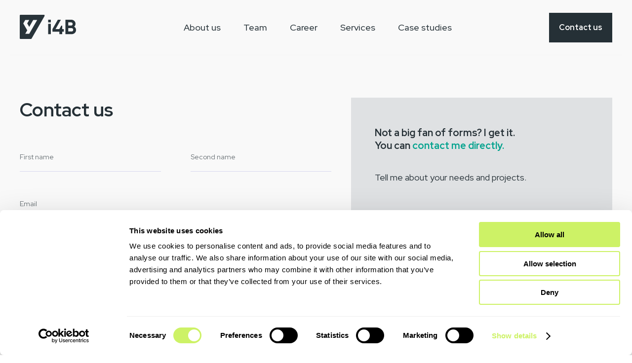

--- FILE ---
content_type: text/html; charset=UTF-8
request_url: https://i4b.pl/contact/
body_size: 10827
content:
<!doctype html>
<html lang="en-US" xmlns:og="http://opengraphprotocol.org/schema/" xmlns:fb="http://www.facebook.com/2008/fbml">
<head>
	<!-- Global site tag (gtag.js) - Google Analytics -->
<script async src="https://www.googletagmanager.com/gtag/js?G-YD0TJ90LZ4"></script>
<script>
  window.dataLayer = window.dataLayer || [];
  function gtag(){dataLayer.push(arguments);}
  gtag('js', new Date());

  gtag('config', 'G-YD0TJ90LZ4');
</script>
  <meta charset="UTF-8">
  <meta name="viewport" content="width=device-width, initial-scale=1">
  <link rel="preconnect" href="https://fonts.gstatic.com">
  <link href="https://fonts.googleapis.com/css2?family=Red+Hat+Display:wght@300;400;500;700&display=swap" rel="stylesheet" media="print" onload="this.media='all'">
  <link rel="profile" href="https://gmpg.org/xfn/11">
  <link rel="stylesheet" type="text/css" href="//cdn.jsdelivr.net/npm/slick-carousel@1.8.1/slick/slick.css"/>
  <link rel="apple-touch-icon" sizes="180x180" href="https://i4b.pl/wp-content/themes/projectpeople/favicon/apple-touch-icon.png">
  <link rel="icon" type="image/png" sizes="32x32" href="https://i4b.pl/wp-content/themes/projectpeople/favicon/favicon-32x32.png">
  <link rel="icon" type="image/png" sizes="16x16" href="https://i4b.pl/wp-content/themes/projectpeople/favicon/favicon-16x16.png">
  <link rel="manifest" href="https://i4b.pl/wp-content/themes/projectpeople/favicon/site.webmanifest">
  <link rel="mask-icon" href="https://i4b.pl/wp-content/themes/projectpeople/favicon/safari-pinned-tab.svg" color="#5bbad5">
  <meta name="msapplication-TileColor" content="#29343a">
  <meta name="theme-color" content="#29343a">
  <!-- Facebook Meta Tags -->
	<meta property="og:url" content="https://i4b.pl/">
	<meta property="og:type" content="website">
	<meta property="og:title" content="i4B - Your software partner">
	<meta property="og:description" content="Innovation for business. Innovation for people.">
	<meta property="og:image" content="https://i4b.pl/wp-content/uploads/2021/08/home-about-us.jpg">

	<!-- Twitter Meta Tags -->
	<meta name="twitter:card" content="summary_large_image">
	<meta property="twitter:domain" content="i4b.pl">
	<meta property="twitter:url" content="https://i4b.pl/">
	<meta name="twitter:title" content="i4B - Your software partner">
	<meta name="twitter:description" content="Innovation for business. Innovation for people.">
	<meta name="twitter:image" content="https://i4b.pl/wp-content/uploads/2021/08/home-about-us.jpg">
  <script type="text/javascript" data-cookieconsent="ignore">
	window.dataLayer = window.dataLayer || [];

	function gtag() {
		dataLayer.push(arguments);
	}

	gtag("consent", "default", {
		ad_personalization: "denied",
		ad_storage: "denied",
		ad_user_data: "denied",
		analytics_storage: "denied",
		functionality_storage: "denied",
		personalization_storage: "denied",
		security_storage: "granted",
		wait_for_update: 500,
	});
	gtag("set", "ads_data_redaction", true);
	</script>
<script type="text/javascript"
		id="Cookiebot"
		src="https://consent.cookiebot.com/uc.js"
		data-implementation="wp"
		data-cbid="d4d08d34-3d94-43e5-a00b-564d23a2dc78"
						data-culture="EN"
				data-blockingmode="auto"
	></script>
<meta name='robots' content='index, follow, max-image-preview:large, max-snippet:-1, max-video-preview:-1' />

	<!-- This site is optimized with the Yoast SEO plugin v26.8 - https://yoast.com/product/yoast-seo-wordpress/ -->
	<title>Contact us - i4B - Your software partner</title>
	<meta name="description" content="Tell us about your needs and projects." />
	<link rel="canonical" href="https://i4b.pl/contact/" />
	<meta property="og:locale" content="en_US" />
	<meta property="og:type" content="article" />
	<meta property="og:title" content="Contact us - i4B - Your software partner" />
	<meta property="og:description" content="Tell us about your needs and projects." />
	<meta property="og:url" content="https://i4b.pl/contact/" />
	<meta property="og:site_name" content="i4B - Your software partner" />
	<meta property="article:publisher" content="https://www.facebook.com/i4b.Polska" />
	<meta property="article:modified_time" content="2022-10-18T11:16:05+00:00" />
	<meta name="twitter:card" content="summary_large_image" />
	<script type="application/ld+json" class="yoast-schema-graph">{"@context":"https://schema.org","@graph":[{"@type":"WebPage","@id":"https://i4b.pl/contact/","url":"https://i4b.pl/contact/","name":"Contact us - i4B - Your software partner","isPartOf":{"@id":"https://i4b.pl/#website"},"datePublished":"2021-07-19T08:41:08+00:00","dateModified":"2022-10-18T11:16:05+00:00","description":"Tell us about your needs and projects.","breadcrumb":{"@id":"https://i4b.pl/contact/#breadcrumb"},"inLanguage":"en-US","potentialAction":[{"@type":"ReadAction","target":["https://i4b.pl/contact/"]}]},{"@type":"BreadcrumbList","@id":"https://i4b.pl/contact/#breadcrumb","itemListElement":[{"@type":"ListItem","position":1,"name":"Home","item":"https://i4b.pl/"},{"@type":"ListItem","position":2,"name":"Contact us"}]},{"@type":"WebSite","@id":"https://i4b.pl/#website","url":"https://i4b.pl/","name":"i4B","description":"Innovation for business. Innovation for people.","publisher":{"@id":"https://i4b.pl/#organization"},"potentialAction":[{"@type":"SearchAction","target":{"@type":"EntryPoint","urlTemplate":"https://i4b.pl/?s={search_term_string}"},"query-input":{"@type":"PropertyValueSpecification","valueRequired":true,"valueName":"search_term_string"}}],"inLanguage":"en-US"},{"@type":"Organization","@id":"https://i4b.pl/#organization","name":"i4B","url":"https://i4b.pl/","logo":{"@type":"ImageObject","inLanguage":"en-US","@id":"https://i4b.pl/#/schema/logo/image/","url":"https://i4b.pl/wp-content/uploads/2022/11/indeks.jpg","contentUrl":"https://i4b.pl/wp-content/uploads/2022/11/indeks.jpg","width":1440,"height":768,"caption":"i4B"},"image":{"@id":"https://i4b.pl/#/schema/logo/image/"},"sameAs":["https://www.facebook.com/i4b.Polska","https://www.linkedin.com/company/i4b-your-software-partner/mycompany/?viewAsMember=true"]}]}</script>
	<!-- / Yoast SEO plugin. -->


<link rel='dns-prefetch' href='//www.googletagmanager.com' />
<link rel="alternate" type="application/rss+xml" title="i4B - Your software partner &raquo; Feed" href="https://i4b.pl/feed/" />
<link rel="alternate" type="application/rss+xml" title="i4B - Your software partner &raquo; Comments Feed" href="https://i4b.pl/comments/feed/" />
<link rel="alternate" title="oEmbed (JSON)" type="application/json+oembed" href="https://i4b.pl/wp-json/oembed/1.0/embed?url=https%3A%2F%2Fi4b.pl%2Fcontact%2F" />
<link rel="alternate" title="oEmbed (XML)" type="text/xml+oembed" href="https://i4b.pl/wp-json/oembed/1.0/embed?url=https%3A%2F%2Fi4b.pl%2Fcontact%2F&#038;format=xml" />
<style id='wp-img-auto-sizes-contain-inline-css'>
img:is([sizes=auto i],[sizes^="auto," i]){contain-intrinsic-size:3000px 1500px}
/*# sourceURL=wp-img-auto-sizes-contain-inline-css */
</style>

<style id='wp-emoji-styles-inline-css'>

	img.wp-smiley, img.emoji {
		display: inline !important;
		border: none !important;
		box-shadow: none !important;
		height: 1em !important;
		width: 1em !important;
		margin: 0 0.07em !important;
		vertical-align: -0.1em !important;
		background: none !important;
		padding: 0 !important;
	}
/*# sourceURL=wp-emoji-styles-inline-css */
</style>
<link rel='stylesheet' id='wp-block-library-css' href='https://i4b.pl/wp-includes/css/dist/block-library/style.min.css?ver=6.9' media='all' />
<style id='global-styles-inline-css'>
:root{--wp--preset--aspect-ratio--square: 1;--wp--preset--aspect-ratio--4-3: 4/3;--wp--preset--aspect-ratio--3-4: 3/4;--wp--preset--aspect-ratio--3-2: 3/2;--wp--preset--aspect-ratio--2-3: 2/3;--wp--preset--aspect-ratio--16-9: 16/9;--wp--preset--aspect-ratio--9-16: 9/16;--wp--preset--color--black: #000000;--wp--preset--color--cyan-bluish-gray: #abb8c3;--wp--preset--color--white: #ffffff;--wp--preset--color--pale-pink: #f78da7;--wp--preset--color--vivid-red: #cf2e2e;--wp--preset--color--luminous-vivid-orange: #ff6900;--wp--preset--color--luminous-vivid-amber: #fcb900;--wp--preset--color--light-green-cyan: #7bdcb5;--wp--preset--color--vivid-green-cyan: #00d084;--wp--preset--color--pale-cyan-blue: #8ed1fc;--wp--preset--color--vivid-cyan-blue: #0693e3;--wp--preset--color--vivid-purple: #9b51e0;--wp--preset--gradient--vivid-cyan-blue-to-vivid-purple: linear-gradient(135deg,rgb(6,147,227) 0%,rgb(155,81,224) 100%);--wp--preset--gradient--light-green-cyan-to-vivid-green-cyan: linear-gradient(135deg,rgb(122,220,180) 0%,rgb(0,208,130) 100%);--wp--preset--gradient--luminous-vivid-amber-to-luminous-vivid-orange: linear-gradient(135deg,rgb(252,185,0) 0%,rgb(255,105,0) 100%);--wp--preset--gradient--luminous-vivid-orange-to-vivid-red: linear-gradient(135deg,rgb(255,105,0) 0%,rgb(207,46,46) 100%);--wp--preset--gradient--very-light-gray-to-cyan-bluish-gray: linear-gradient(135deg,rgb(238,238,238) 0%,rgb(169,184,195) 100%);--wp--preset--gradient--cool-to-warm-spectrum: linear-gradient(135deg,rgb(74,234,220) 0%,rgb(151,120,209) 20%,rgb(207,42,186) 40%,rgb(238,44,130) 60%,rgb(251,105,98) 80%,rgb(254,248,76) 100%);--wp--preset--gradient--blush-light-purple: linear-gradient(135deg,rgb(255,206,236) 0%,rgb(152,150,240) 100%);--wp--preset--gradient--blush-bordeaux: linear-gradient(135deg,rgb(254,205,165) 0%,rgb(254,45,45) 50%,rgb(107,0,62) 100%);--wp--preset--gradient--luminous-dusk: linear-gradient(135deg,rgb(255,203,112) 0%,rgb(199,81,192) 50%,rgb(65,88,208) 100%);--wp--preset--gradient--pale-ocean: linear-gradient(135deg,rgb(255,245,203) 0%,rgb(182,227,212) 50%,rgb(51,167,181) 100%);--wp--preset--gradient--electric-grass: linear-gradient(135deg,rgb(202,248,128) 0%,rgb(113,206,126) 100%);--wp--preset--gradient--midnight: linear-gradient(135deg,rgb(2,3,129) 0%,rgb(40,116,252) 100%);--wp--preset--font-size--small: 13px;--wp--preset--font-size--medium: 20px;--wp--preset--font-size--large: 36px;--wp--preset--font-size--x-large: 42px;--wp--preset--spacing--20: 0.44rem;--wp--preset--spacing--30: 0.67rem;--wp--preset--spacing--40: 1rem;--wp--preset--spacing--50: 1.5rem;--wp--preset--spacing--60: 2.25rem;--wp--preset--spacing--70: 3.38rem;--wp--preset--spacing--80: 5.06rem;--wp--preset--shadow--natural: 6px 6px 9px rgba(0, 0, 0, 0.2);--wp--preset--shadow--deep: 12px 12px 50px rgba(0, 0, 0, 0.4);--wp--preset--shadow--sharp: 6px 6px 0px rgba(0, 0, 0, 0.2);--wp--preset--shadow--outlined: 6px 6px 0px -3px rgb(255, 255, 255), 6px 6px rgb(0, 0, 0);--wp--preset--shadow--crisp: 6px 6px 0px rgb(0, 0, 0);}:where(.is-layout-flex){gap: 0.5em;}:where(.is-layout-grid){gap: 0.5em;}body .is-layout-flex{display: flex;}.is-layout-flex{flex-wrap: wrap;align-items: center;}.is-layout-flex > :is(*, div){margin: 0;}body .is-layout-grid{display: grid;}.is-layout-grid > :is(*, div){margin: 0;}:where(.wp-block-columns.is-layout-flex){gap: 2em;}:where(.wp-block-columns.is-layout-grid){gap: 2em;}:where(.wp-block-post-template.is-layout-flex){gap: 1.25em;}:where(.wp-block-post-template.is-layout-grid){gap: 1.25em;}.has-black-color{color: var(--wp--preset--color--black) !important;}.has-cyan-bluish-gray-color{color: var(--wp--preset--color--cyan-bluish-gray) !important;}.has-white-color{color: var(--wp--preset--color--white) !important;}.has-pale-pink-color{color: var(--wp--preset--color--pale-pink) !important;}.has-vivid-red-color{color: var(--wp--preset--color--vivid-red) !important;}.has-luminous-vivid-orange-color{color: var(--wp--preset--color--luminous-vivid-orange) !important;}.has-luminous-vivid-amber-color{color: var(--wp--preset--color--luminous-vivid-amber) !important;}.has-light-green-cyan-color{color: var(--wp--preset--color--light-green-cyan) !important;}.has-vivid-green-cyan-color{color: var(--wp--preset--color--vivid-green-cyan) !important;}.has-pale-cyan-blue-color{color: var(--wp--preset--color--pale-cyan-blue) !important;}.has-vivid-cyan-blue-color{color: var(--wp--preset--color--vivid-cyan-blue) !important;}.has-vivid-purple-color{color: var(--wp--preset--color--vivid-purple) !important;}.has-black-background-color{background-color: var(--wp--preset--color--black) !important;}.has-cyan-bluish-gray-background-color{background-color: var(--wp--preset--color--cyan-bluish-gray) !important;}.has-white-background-color{background-color: var(--wp--preset--color--white) !important;}.has-pale-pink-background-color{background-color: var(--wp--preset--color--pale-pink) !important;}.has-vivid-red-background-color{background-color: var(--wp--preset--color--vivid-red) !important;}.has-luminous-vivid-orange-background-color{background-color: var(--wp--preset--color--luminous-vivid-orange) !important;}.has-luminous-vivid-amber-background-color{background-color: var(--wp--preset--color--luminous-vivid-amber) !important;}.has-light-green-cyan-background-color{background-color: var(--wp--preset--color--light-green-cyan) !important;}.has-vivid-green-cyan-background-color{background-color: var(--wp--preset--color--vivid-green-cyan) !important;}.has-pale-cyan-blue-background-color{background-color: var(--wp--preset--color--pale-cyan-blue) !important;}.has-vivid-cyan-blue-background-color{background-color: var(--wp--preset--color--vivid-cyan-blue) !important;}.has-vivid-purple-background-color{background-color: var(--wp--preset--color--vivid-purple) !important;}.has-black-border-color{border-color: var(--wp--preset--color--black) !important;}.has-cyan-bluish-gray-border-color{border-color: var(--wp--preset--color--cyan-bluish-gray) !important;}.has-white-border-color{border-color: var(--wp--preset--color--white) !important;}.has-pale-pink-border-color{border-color: var(--wp--preset--color--pale-pink) !important;}.has-vivid-red-border-color{border-color: var(--wp--preset--color--vivid-red) !important;}.has-luminous-vivid-orange-border-color{border-color: var(--wp--preset--color--luminous-vivid-orange) !important;}.has-luminous-vivid-amber-border-color{border-color: var(--wp--preset--color--luminous-vivid-amber) !important;}.has-light-green-cyan-border-color{border-color: var(--wp--preset--color--light-green-cyan) !important;}.has-vivid-green-cyan-border-color{border-color: var(--wp--preset--color--vivid-green-cyan) !important;}.has-pale-cyan-blue-border-color{border-color: var(--wp--preset--color--pale-cyan-blue) !important;}.has-vivid-cyan-blue-border-color{border-color: var(--wp--preset--color--vivid-cyan-blue) !important;}.has-vivid-purple-border-color{border-color: var(--wp--preset--color--vivid-purple) !important;}.has-vivid-cyan-blue-to-vivid-purple-gradient-background{background: var(--wp--preset--gradient--vivid-cyan-blue-to-vivid-purple) !important;}.has-light-green-cyan-to-vivid-green-cyan-gradient-background{background: var(--wp--preset--gradient--light-green-cyan-to-vivid-green-cyan) !important;}.has-luminous-vivid-amber-to-luminous-vivid-orange-gradient-background{background: var(--wp--preset--gradient--luminous-vivid-amber-to-luminous-vivid-orange) !important;}.has-luminous-vivid-orange-to-vivid-red-gradient-background{background: var(--wp--preset--gradient--luminous-vivid-orange-to-vivid-red) !important;}.has-very-light-gray-to-cyan-bluish-gray-gradient-background{background: var(--wp--preset--gradient--very-light-gray-to-cyan-bluish-gray) !important;}.has-cool-to-warm-spectrum-gradient-background{background: var(--wp--preset--gradient--cool-to-warm-spectrum) !important;}.has-blush-light-purple-gradient-background{background: var(--wp--preset--gradient--blush-light-purple) !important;}.has-blush-bordeaux-gradient-background{background: var(--wp--preset--gradient--blush-bordeaux) !important;}.has-luminous-dusk-gradient-background{background: var(--wp--preset--gradient--luminous-dusk) !important;}.has-pale-ocean-gradient-background{background: var(--wp--preset--gradient--pale-ocean) !important;}.has-electric-grass-gradient-background{background: var(--wp--preset--gradient--electric-grass) !important;}.has-midnight-gradient-background{background: var(--wp--preset--gradient--midnight) !important;}.has-small-font-size{font-size: var(--wp--preset--font-size--small) !important;}.has-medium-font-size{font-size: var(--wp--preset--font-size--medium) !important;}.has-large-font-size{font-size: var(--wp--preset--font-size--large) !important;}.has-x-large-font-size{font-size: var(--wp--preset--font-size--x-large) !important;}
/*# sourceURL=global-styles-inline-css */
</style>

<style id='classic-theme-styles-inline-css'>
/*! This file is auto-generated */
.wp-block-button__link{color:#fff;background-color:#32373c;border-radius:9999px;box-shadow:none;text-decoration:none;padding:calc(.667em + 2px) calc(1.333em + 2px);font-size:1.125em}.wp-block-file__button{background:#32373c;color:#fff;text-decoration:none}
/*# sourceURL=/wp-includes/css/classic-themes.min.css */
</style>
<link rel='stylesheet' id='contact-form-7-css' href='https://i4b.pl/wp-content/plugins/contact-form-7/includes/css/styles.css?ver=6.1.4' media='all' />
<style id='contact-form-7-inline-css'>
.wpcf7 .wpcf7-recaptcha iframe {margin-bottom: 0;}.wpcf7 .wpcf7-recaptcha[data-align="center"] > div {margin: 0 auto;}.wpcf7 .wpcf7-recaptcha[data-align="right"] > div {margin: 0 0 0 auto;}
/*# sourceURL=contact-form-7-inline-css */
</style>
<link rel='stylesheet' id='css-theme-css' href='https://i4b.pl/wp-content/themes/projectpeople/assets/dist/css/theme.css?ver=6.9' media='all' />
<script src="https://i4b.pl/wp-content/themes/projectpeople/assets/dist/js/vendor.js?ver=6.9" id="js-vendor-js"></script>

<!-- Google tag (gtag.js) snippet added by Site Kit -->

<!-- Google Analytics snippet added by Site Kit -->
<script src="https://www.googletagmanager.com/gtag/js?id=GT-PHPDG67" id="google_gtagjs-js" async></script>
<script id="google_gtagjs-js-after">
window.dataLayer = window.dataLayer || [];function gtag(){dataLayer.push(arguments);}
gtag("set","linker",{"domains":["i4b.pl"]});
gtag("js", new Date());
gtag("set", "developer_id.dZTNiMT", true);
gtag("config", "GT-PHPDG67");
 window._googlesitekit = window._googlesitekit || {}; window._googlesitekit.throttledEvents = []; window._googlesitekit.gtagEvent = (name, data) => { var key = JSON.stringify( { name, data } ); if ( !! window._googlesitekit.throttledEvents[ key ] ) { return; } window._googlesitekit.throttledEvents[ key ] = true; setTimeout( () => { delete window._googlesitekit.throttledEvents[ key ]; }, 5 ); gtag( "event", name, { ...data, event_source: "site-kit" } ); }; 
//# sourceURL=google_gtagjs-js-after
</script>

<!-- End Google tag (gtag.js) snippet added by Site Kit -->
<link rel="https://api.w.org/" href="https://i4b.pl/wp-json/" /><link rel="alternate" title="JSON" type="application/json" href="https://i4b.pl/wp-json/wp/v2/pages/45" /><link rel="EditURI" type="application/rsd+xml" title="RSD" href="https://i4b.pl/xmlrpc.php?rsd" />
<meta name="generator" content="WordPress 6.9" />
<link rel='shortlink' href='https://i4b.pl/?p=45' />
<meta name="generator" content="Site Kit by Google 1.156.0" /><!-- Analytics by WP Statistics - https://wp-statistics.com -->

<!-- Google Tag Manager snippet added by Site Kit -->
<script>
			( function( w, d, s, l, i ) {
				w[l] = w[l] || [];
				w[l].push( {'gtm.start': new Date().getTime(), event: 'gtm.js'} );
				var f = d.getElementsByTagName( s )[0],
					j = d.createElement( s ), dl = l != 'dataLayer' ? '&l=' + l : '';
				j.async = true;
				j.src = 'https://www.googletagmanager.com/gtm.js?id=' + i + dl;
				f.parentNode.insertBefore( j, f );
			} )( window, document, 'script', 'dataLayer', 'GTM-PPV5C37' );
			
</script>

<!-- End Google Tag Manager snippet added by Site Kit -->

<!-- Google tag (gtag.js) -->
<script async src="https://www.googletagmanager.com/gtag/js?id=G-YD0TJ90LZ4"></script>
<script>
  window.dataLayer = window.dataLayer || [];
  function gtag(){dataLayer.push(arguments);}
  gtag('js', new Date());

  gtag('config', 'G-YD0TJ90LZ4');
</script>
</head>

<body class="wp-singular page-template page-template-template-light-header page-template-template-light-header-php page page-id-45 wp-theme-projectpeople no-sidebar">

		<!-- Google Tag Manager (noscript) snippet added by Site Kit -->
		<noscript>
			<iframe src="https://www.googletagmanager.com/ns.html?id=GTM-PPV5C37" height="0" width="0" style="display:none;visibility:hidden"></iframe>
		</noscript>
		<!-- End Google Tag Manager (noscript) snippet added by Site Kit -->
		<div id="page" class="site">
	<header id="header-desktop" class="header-desktop header-desktop--reverse">
		<div class="container container--big">
						<a href="https://i4b.pl">
				<img src="https://i4b.pl/wp-content/uploads/2021/07/logo-dark.svg" alt="logo black" width="114" height="49"/>
			</a>
			<div class="navigation">
				<nav class="navigation__menu">
					<div class="menu-main-menu-container"><ul id="menu-main-menu" class="header-desktop__menu"><li id="menu-item-47" class="menu-item menu-item-type-post_type menu-item-object-page menu-item-47"><a href="https://i4b.pl/about-us/">About us</a></li>
<li id="menu-item-52" class="menu-item menu-item-type-post_type menu-item-object-page menu-item-52"><a href="https://i4b.pl/team/">Team</a></li>
<li id="menu-item-48" class="menu-item menu-item-type-post_type menu-item-object-page menu-item-48"><a href="https://i4b.pl/career/">Career</a></li>
<li id="menu-item-51" class="menu-item menu-item-type-post_type menu-item-object-page menu-item-51"><a href="https://i4b.pl/services/">Services</a></li>
<li id="menu-item-49" class="menu-item menu-item-type-post_type menu-item-object-page menu-item-49"><a href="https://i4b.pl/case-study/">Case studies</a></li>
</ul></div>				</nav>
			</div>
							<a class="button button--black" href="https://i4b.pl/contact/" target="_self">Contact us</a>
					</div>
	</header>
	<header id="header-mobile" class="header-mobile header-mobile--reverse">
		<div class="container container--big">
			<div class="header-mobile__top">
				<a href="https://i4b.pl" class="logo logo--header">
					<img src="https://i4b.pl/wp-content/uploads/2021/07/logo-dark.svg" alt="logo black" width="114" height="49"/>
				</a>
				<nav class="navigation__top">
					<button class="hamburger hamburger--squeeze" type="button">
						<span class="hamburger-box">
							<span class="hamburger-inner"></span>
						</span>
					</button>  
				</nav>
			</div>
			
			<div class="header-mobile__bottom">
				<div class="menu-main-menu-container"><ul id="menu-main-menu-1" class="header-mobile__menu"><li class="menu-item menu-item-type-post_type menu-item-object-page menu-item-47"><a href="https://i4b.pl/about-us/">About us</a></li>
<li class="menu-item menu-item-type-post_type menu-item-object-page menu-item-52"><a href="https://i4b.pl/team/">Team</a></li>
<li class="menu-item menu-item-type-post_type menu-item-object-page menu-item-48"><a href="https://i4b.pl/career/">Career</a></li>
<li class="menu-item menu-item-type-post_type menu-item-object-page menu-item-51"><a href="https://i4b.pl/services/">Services</a></li>
<li class="menu-item menu-item-type-post_type menu-item-object-page menu-item-49"><a href="https://i4b.pl/case-study/">Case studies</a></li>
</ul></div>									<a class="button button--black" href="https://i4b.pl/contact/" target="_self">Contact us</a>
							</div>
		</div>
	</header>

 


	<main id="primary" class="site-main">
		<section   class="hero-3-block">
	<div class="container container--big">
    <div class="hero-3-block-form">
            <h2 class="hero-3-block__title">Contact us</h2>
            <div class="form">
                
<div class="wpcf7 no-js" id="wpcf7-f5-p45-o1" lang="pl-PL" dir="ltr" data-wpcf7-id="5">
<div class="screen-reader-response"><p role="status" aria-live="polite" aria-atomic="true"></p> <ul></ul></div>
<form action="/contact/#wpcf7-f5-p45-o1" method="post" class="wpcf7-form init" aria-label="Formularz kontaktowy" novalidate="novalidate" data-status="init">
<fieldset class="hidden-fields-container"><input type="hidden" name="_wpcf7" value="5" /><input type="hidden" name="_wpcf7_version" value="6.1.4" /><input type="hidden" name="_wpcf7_locale" value="pl_PL" /><input type="hidden" name="_wpcf7_unit_tag" value="wpcf7-f5-p45-o1" /><input type="hidden" name="_wpcf7_container_post" value="45" /><input type="hidden" name="_wpcf7_posted_data_hash" value="" /><input type="hidden" name="_wpcf7dtx_version" value="5.0.4" /><input type="hidden" name="_wpcf7_recaptcha_response" value="" />
</fieldset>
<div class="contact-form-row">
	<div class="contact-form-column">
		<p><span class="wpcf7-form-control-wrap" data-name="your-firstname"><input size="40" maxlength="400" class="wpcf7-form-control wpcf7-text wpcf7-validates-as-required" aria-required="true" aria-invalid="false" placeholder="First name" value="" type="text" name="your-firstname" /></span>
		</p>
	</div>
	<div class="contact-form-column">
		<p><span class="wpcf7-form-control-wrap" data-name="your-secondname"><input size="40" maxlength="400" class="wpcf7-form-control wpcf7-text wpcf7-validates-as-required" aria-required="true" aria-invalid="false" placeholder="Second name" value="" type="text" name="your-secondname" /></span>
		</p>
	</div>
</div>
<div class="contact-form-row">
	<p><span class="wpcf7-form-control-wrap" data-name="your-email"><input size="40" maxlength="400" class="wpcf7-form-control wpcf7-email wpcf7-validates-as-required wpcf7-text wpcf7-validates-as-email" aria-required="true" aria-invalid="false" placeholder="Email" value="" type="email" name="your-email" /></span>
	</p>
</div>
<div class="contact-form-row contact-form-row--last">
	<p><span class="wpcf7-form-control-wrap" data-name="textarea-845"><textarea cols="40" rows="5" maxlength="2000" class="wpcf7-form-control wpcf7-textarea" aria-invalid="false" placeholder="Message" name="textarea-845"></textarea></span>
	</p>
</div>
<p><span class="wpcf7-form-control-wrap" data-name="your-consent"><span class="wpcf7-form-control wpcf7-acceptance"><span class="wpcf7-list-item"><label><input type="checkbox" name="your-consent" value="1" checked="checked" aria-invalid="false" /><span class="wpcf7-list-item-label">We need your name and email address to get back to you. Check our ​<a href="https://i4b.pl/privacy-policy-cookies/">privacy policy</a> to learn more about how we process your personal data and what your rights are.</span></label></span></span></span>
</p>
<div class="submit-wrapper">
<span class="wpcf7-form-control-wrap recaptcha" data-name="recaptcha"><span data-sitekey="6Lc3IbAeAAAAALctlpy-a-6x6CMvaH3omMk6YpAU" class="wpcf7-form-control wpcf7-recaptcha g-recaptcha"></span>
<noscript>
	<div class="grecaptcha-noscript">
		<iframe src="https://www.recaptcha.net/recaptcha/api/fallback?k=6Lc3IbAeAAAAALctlpy-a-6x6CMvaH3omMk6YpAU" frameborder="0" scrolling="no" width="310" height="430">
		</iframe>
		<textarea name="g-recaptcha-response" rows="3" cols="40" placeholder="reCaptcha Response Here">
		</textarea>
	</div>
</noscript>
</span>
	<p><input class="wpcf7-form-control wpcf7-submit has-spinner" type="submit" value="Send us a message" />
	</p>
</div><div class="wpcf7-response-output" aria-hidden="true"></div>
</form>
</div>
            </div>
            <div class="thank-you">
                                    <p class="thank-you__text-big">Your message was <span class="green">successfully sent.</span></p>
                                                    <p class="thank-you__text-small">Thank you for contacting us. We will get back to you as soon as possible.</p>
                            </div>
        </div>
        <div class="hero-3-block__content">
            <div class="details-top">
                                    <h1 class="hero-3-block__subtitle">Not a big fan of forms? I get it.<br>You can <span class="green">contact me directly.</span></h1>
                                                    <p class="hero-3-block__description">Tell me about your needs and projects.</p>
                            </div>
            <div class="hero-3-block__wrapper">
                                    <div class="hero-3-block__image-wrapper">
                            <img decoding="async" width="172" height="172" src="https://i4b.pl/wp-content/uploads/2021/08/daniel-contact.jpg" class="hero-3-block__image" alt="CEO" srcset="https://i4b.pl/wp-content/uploads/2021/08/daniel-contact.jpg 345w, https://i4b.pl/wp-content/uploads/2021/08/daniel-contact-300x300.jpg 300w, https://i4b.pl/wp-content/uploads/2021/08/daniel-contact-150x150.jpg 150w, https://i4b.pl/wp-content/uploads/2021/08/daniel-contact-228x228.jpg 228w, https://i4b.pl/wp-content/uploads/2021/08/daniel-contact-193x192.jpg 193w, https://i4b.pl/wp-content/uploads/2021/08/daniel-contact-122x122.jpg 122w, https://i4b.pl/wp-content/uploads/2021/08/daniel-contact-211x210.jpg 211w" sizes="(max-width: 172px) 100vw, 172px" />                        </div>
                                        <div class="hero-3-block__details">
                                                    <p class="hero-3-block__name">Daniel Ślusarski</p>
                                                                            <p class="hero-3-block__position">CEO</p>
                                                                            <a href="mailto:d.slusarski@i4b.pl" class="hero-3-block__email">d.slusarski@i4b.pl</a>
                                                                                <a class="hero-3-block__link" href="https://www.linkedin.com/in/daniel-slusarski/" target="_blank">
                                    LinkedIn profile                                </a>
                                            </div>
            </div>
        </div>

	</div>
</section>


<section   class="map-block">
	<div class="container container--big">
        <div class="map-block__content">
                            <h2 class="map-block__title">Our <span class="green">office</span></h2>
                                        <div class="map-block__address"><p><strong>i4B Sp. z o. o.</strong><br />
Biskupa Czesława Domina 12<br />
75-065 Koszalin<br />
VAT ID: 669-251-61-53</p>
<p>NIP: PL669-251-61-53<br />
REGON: 321186128</p>
</div>
                    </div>
	</div>
    <iframe class="map-block__map" src="https://www.google.com/maps/embed?pb=!1m14!1m8!1m3!1d9336.599408466554!2d16.1956635!3d54.1951307!3m2!1i1024!2i768!4f13.1!3m3!1m2!1s0x0%3A0xefdd89bc511d0696!2sI4B+sp.+z+o.o.!5e0!3m2!1spl!2spl!4v1518466093365" width="100%" height="100%" frameborder="0" style="border:0" allowfullscreen></iframe>
</section>
	</main><!-- #main -->


	<footer id="colophon" class="footer">
		<div class="container container--big">
			<div class="footer__bg-wrapper">
				<img class="footer__bg" width="1799" height="590" role="presentation" src="https://i4b.pl/wp-content/themes/projectpeople/assets/dist/images/svg/footer-bg.svg"/>
			</div>
										<a href="https://i4b.pl" class="footer__logo">
						<img src="https://i4b.pl/wp-content/uploads/2021/07/footer-logo.svg" alt="i4B green logo" />
					</a>
					<div class="footer-bottom">
						<div class="footer__office">
															<h2 class="footer__title">Our office</h2>
																						<p class="footer__text">We are open: Monday - Friday<br />
8:00 am - 4:00 pm<br />
<br />
i4B Sp. z o. o.<br />
Ul. Bp Czesława Domina 12<br />
75-065 Koszalin</p>
													</div>
						<div class="footer__contact">
															<h2 class="footer__title">Contact us</h2>
																						<p class="footer__text">Send us an email at: <a href="mailto:contact@i4b.pl">contact@i4b.pl</a><br />
<br />
or write a message via <a href="https://i4b.pl/contact/">contact form</a></p>
													</div>
						<nav class="footer__menu">
							<div class="menu-footer-menu-container"><ul id="menu-footer-menu" class="footer__menu"><li id="menu-item-821" class="menu-item menu-item-type-post_type menu-item-object-page menu-item-821"><a href="https://i4b.pl/about-us/">About us</a></li>
<li id="menu-item-822" class="menu-item menu-item-type-post_type menu-item-object-page menu-item-822"><a href="https://i4b.pl/case-study/">Case studies</a></li>
<li id="menu-item-823" class="menu-item menu-item-type-post_type menu-item-object-page menu-item-823"><a href="https://i4b.pl/services/">Services</a></li>
<li id="menu-item-824" class="menu-item menu-item-type-post_type menu-item-object-page menu-item-824"><a href="https://i4b.pl/team/">Team</a></li>
</ul></div>						</nav>
						<div class="footer-career">
															<h2 class="footer-career__title">Career</h2>
																						<p class="footer-career__text">i4B is a company created by enthusiasts of the electric vehicles auto parts industry. 
We are expanding and looking for new people.</p>
																						<a class="button button--white-border" href="https://i4b.pl/career/" target="_self">Job offers</a>
													</div>
					</div>
					<div class="footer-copyright">
						<div class="footer-copyright__triangle-wrapper">
							<img class="footer-copyright__triangle" width="56.5" height="100" role="presentation" src="https://i4b.pl/wp-content/themes/projectpeople/assets/dist/images/svg/footer-triangle.svg"/>
						</div>
												<a class="footer-copyright__link" href="https://i4b.pl/privacy-policy-cookies/" target="_self">Privacy Policy &amp; Cookies</a>
																	<div class="footer-socials">
							<span>Follow us:</span>
																																<a class="social__link" href="https://facebook.com/i4b.Polska">
																				<img class="social__logo" src="https://i4b.pl/wp-content/uploads/2021/07/facebook.svg" alt="facebook" loading="lazy" width="20" height="20"/>
																			</a>
																																	<a class="social__link" href="https://www.linkedin.com/company/i4b-innovation-for-business/">
																				<img class="social__logo" src="https://i4b.pl/wp-content/uploads/2021/07/linkedin.svg" alt="linkedin" loading="lazy" width="20" height="20"/>
																			</a>
																													</div>
					</div>
			</div>
	</footer><!-- #colophon -->
</div><!-- #page -->

<script type="text/javascript">
  _nQc = '89312400';
  _nQs = 'WordPress-Plugin';
  _nQsv = '1.3.1';
  _nQt = new Date().getTime();
  (function() {
    var no = document.createElement('script'); no.type = 'text/javascript'; no.async = true;
    no.src = ('https:' == document.location.protocol ? 'https://' : 'http://') + 'serve.albacross.com/track.js';
    var s = document.getElementsByTagName('script')[0]; s.parentNode.insertBefore(no, s);
  })();
</script>
<script type="speculationrules">
{"prefetch":[{"source":"document","where":{"and":[{"href_matches":"/*"},{"not":{"href_matches":["/wp-*.php","/wp-admin/*","/wp-content/uploads/*","/wp-content/*","/wp-content/plugins/*","/wp-content/themes/projectpeople/*","/*\\?(.+)"]}},{"not":{"selector_matches":"a[rel~=\"nofollow\"]"}},{"not":{"selector_matches":".no-prefetch, .no-prefetch a"}}]},"eagerness":"conservative"}]}
</script>
<script src="https://i4b.pl/wp-content/themes/projectpeople/assets/dist/js/theme.js?ver=6.9" id="js-theme-js"></script>
<script src="https://i4b.pl/wp-includes/js/dist/hooks.min.js?ver=dd5603f07f9220ed27f1" id="wp-hooks-js"></script>
<script src="https://i4b.pl/wp-includes/js/dist/i18n.min.js?ver=c26c3dc7bed366793375" id="wp-i18n-js"></script>
<script id="wp-i18n-js-after">
wp.i18n.setLocaleData( { 'text direction\u0004ltr': [ 'ltr' ] } );
//# sourceURL=wp-i18n-js-after
</script>
<script src="https://i4b.pl/wp-content/plugins/contact-form-7/includes/swv/js/index.js?ver=6.1.4" id="swv-js"></script>
<script id="contact-form-7-js-before">
var wpcf7 = {
    "api": {
        "root": "https:\/\/i4b.pl\/wp-json\/",
        "namespace": "contact-form-7\/v1"
    },
    "cached": 1
};
//# sourceURL=contact-form-7-js-before
</script>
<script src="https://i4b.pl/wp-content/plugins/contact-form-7/includes/js/index.js?ver=6.1.4" id="contact-form-7-js"></script>
<script id="wp-statistics-tracker-js-extra">
var WP_Statistics_Tracker_Object = {"requestUrl":"https://i4b.pl/wp-json/wp-statistics/v2","ajaxUrl":"https://i4b.pl/wp-admin/admin-ajax.php","hitParams":{"wp_statistics_hit":1,"source_type":"page","source_id":45,"search_query":"","signature":"b9b1320e05a112dbcc6019c34d6aac10","endpoint":"hit"},"option":{"dntEnabled":false,"bypassAdBlockers":false,"consentIntegration":{"name":null,"status":[]},"isPreview":false,"userOnline":false,"trackAnonymously":false,"isWpConsentApiActive":false,"consentLevel":"functional"},"isLegacyEventLoaded":"","customEventAjaxUrl":"https://i4b.pl/wp-admin/admin-ajax.php?action=wp_statistics_custom_event&nonce=cc3903947c","onlineParams":{"wp_statistics_hit":1,"source_type":"page","source_id":45,"search_query":"","signature":"b9b1320e05a112dbcc6019c34d6aac10","action":"wp_statistics_online_check"},"jsCheckTime":"60000"};
//# sourceURL=wp-statistics-tracker-js-extra
</script>
<script src="https://i4b.pl/wp-content/plugins/wp-statistics/assets/js/tracker.js?ver=14.16" id="wp-statistics-tracker-js"></script>
<script src="https://i4b.pl/wp-content/plugins/google-site-kit/dist/assets/js/googlesitekit-events-provider-contact-form-7-84e9a1056bc4922b7cbd.js" id="googlesitekit-events-provider-contact-form-7-js" defer></script>
<script src="https://i4b.pl/wp-content/plugins/wpcf7-recaptcha/assets/js/wpcf7-recaptcha-controls.js?ver=1.2" id="wpcf7-recaptcha-controls-js"></script>
<script id="google-recaptcha-js-extra">
var wpcf7iqfix = {"recaptcha_empty":"Please verify that you are not a robot.","response_err":"wpcf7-recaptcha: Could not verify reCaptcha response."};
//# sourceURL=google-recaptcha-js-extra
</script>
<script src="https://www.recaptcha.net/recaptcha/api.js?hl=en_US&amp;onload=recaptchaCallback&amp;render=explicit&amp;ver=2.0" id="google-recaptcha-js"></script>
<script id="wp-emoji-settings" type="application/json">
{"baseUrl":"https://s.w.org/images/core/emoji/17.0.2/72x72/","ext":".png","svgUrl":"https://s.w.org/images/core/emoji/17.0.2/svg/","svgExt":".svg","source":{"concatemoji":"https://i4b.pl/wp-includes/js/wp-emoji-release.min.js?ver=6.9"}}
</script>
<script type="module">
/*! This file is auto-generated */
const a=JSON.parse(document.getElementById("wp-emoji-settings").textContent),o=(window._wpemojiSettings=a,"wpEmojiSettingsSupports"),s=["flag","emoji"];function i(e){try{var t={supportTests:e,timestamp:(new Date).valueOf()};sessionStorage.setItem(o,JSON.stringify(t))}catch(e){}}function c(e,t,n){e.clearRect(0,0,e.canvas.width,e.canvas.height),e.fillText(t,0,0);t=new Uint32Array(e.getImageData(0,0,e.canvas.width,e.canvas.height).data);e.clearRect(0,0,e.canvas.width,e.canvas.height),e.fillText(n,0,0);const a=new Uint32Array(e.getImageData(0,0,e.canvas.width,e.canvas.height).data);return t.every((e,t)=>e===a[t])}function p(e,t){e.clearRect(0,0,e.canvas.width,e.canvas.height),e.fillText(t,0,0);var n=e.getImageData(16,16,1,1);for(let e=0;e<n.data.length;e++)if(0!==n.data[e])return!1;return!0}function u(e,t,n,a){switch(t){case"flag":return n(e,"\ud83c\udff3\ufe0f\u200d\u26a7\ufe0f","\ud83c\udff3\ufe0f\u200b\u26a7\ufe0f")?!1:!n(e,"\ud83c\udde8\ud83c\uddf6","\ud83c\udde8\u200b\ud83c\uddf6")&&!n(e,"\ud83c\udff4\udb40\udc67\udb40\udc62\udb40\udc65\udb40\udc6e\udb40\udc67\udb40\udc7f","\ud83c\udff4\u200b\udb40\udc67\u200b\udb40\udc62\u200b\udb40\udc65\u200b\udb40\udc6e\u200b\udb40\udc67\u200b\udb40\udc7f");case"emoji":return!a(e,"\ud83e\u1fac8")}return!1}function f(e,t,n,a){let r;const o=(r="undefined"!=typeof WorkerGlobalScope&&self instanceof WorkerGlobalScope?new OffscreenCanvas(300,150):document.createElement("canvas")).getContext("2d",{willReadFrequently:!0}),s=(o.textBaseline="top",o.font="600 32px Arial",{});return e.forEach(e=>{s[e]=t(o,e,n,a)}),s}function r(e){var t=document.createElement("script");t.src=e,t.defer=!0,document.head.appendChild(t)}a.supports={everything:!0,everythingExceptFlag:!0},new Promise(t=>{let n=function(){try{var e=JSON.parse(sessionStorage.getItem(o));if("object"==typeof e&&"number"==typeof e.timestamp&&(new Date).valueOf()<e.timestamp+604800&&"object"==typeof e.supportTests)return e.supportTests}catch(e){}return null}();if(!n){if("undefined"!=typeof Worker&&"undefined"!=typeof OffscreenCanvas&&"undefined"!=typeof URL&&URL.createObjectURL&&"undefined"!=typeof Blob)try{var e="postMessage("+f.toString()+"("+[JSON.stringify(s),u.toString(),c.toString(),p.toString()].join(",")+"));",a=new Blob([e],{type:"text/javascript"});const r=new Worker(URL.createObjectURL(a),{name:"wpTestEmojiSupports"});return void(r.onmessage=e=>{i(n=e.data),r.terminate(),t(n)})}catch(e){}i(n=f(s,u,c,p))}t(n)}).then(e=>{for(const n in e)a.supports[n]=e[n],a.supports.everything=a.supports.everything&&a.supports[n],"flag"!==n&&(a.supports.everythingExceptFlag=a.supports.everythingExceptFlag&&a.supports[n]);var t;a.supports.everythingExceptFlag=a.supports.everythingExceptFlag&&!a.supports.flag,a.supports.everything||((t=a.source||{}).concatemoji?r(t.concatemoji):t.wpemoji&&t.twemoji&&(r(t.twemoji),r(t.wpemoji)))});
//# sourceURL=https://i4b.pl/wp-includes/js/wp-emoji-loader.min.js
</script>

</body>
</html>


<!-- Page cached by LiteSpeed Cache 7.7 on 2026-01-22 11:46:33 -->

--- FILE ---
content_type: text/css
request_url: https://i4b.pl/wp-content/themes/projectpeople/assets/dist/css/theme.css?ver=6.9
body_size: 26943
content:
.wp-block{max-width:100%}.wp-block[data-align=wide]{max-width:100%}.wp-block .acf-block-preview{overflow:clip/*! normalize.css v8.0.1 | MIT License | github.com/necolas/normalize.css */}.wp-block .acf-block-preview html{line-height:1.15;-webkit-text-size-adjust:100%}.wp-block .acf-block-preview body{margin:0}.wp-block .acf-block-preview main{display:block}.wp-block .acf-block-preview h1{font-size:2em;margin:.67em 0}.wp-block .acf-block-preview hr{box-sizing:content-box;height:0;overflow:visible}.wp-block .acf-block-preview pre{font-family:monospace,monospace;font-size:1em}.wp-block .acf-block-preview a{background-color:transparent}.wp-block .acf-block-preview abbr[title]{border-bottom:none;text-decoration:underline;-webkit-text-decoration:underline dotted;text-decoration:underline dotted}.wp-block .acf-block-preview b,.wp-block .acf-block-preview strong{font-weight:bolder}.wp-block .acf-block-preview code,.wp-block .acf-block-preview kbd,.wp-block .acf-block-preview samp{font-family:monospace,monospace;font-size:1em}.wp-block .acf-block-preview small{font-size:80%}.wp-block .acf-block-preview sub,.wp-block .acf-block-preview sup{font-size:75%;line-height:0;position:relative;vertical-align:baseline}.wp-block .acf-block-preview sub{bottom:-.25em}.wp-block .acf-block-preview sup{top:-.5em}.wp-block .acf-block-preview img{border-style:none}.wp-block .acf-block-preview button,.wp-block .acf-block-preview input,.wp-block .acf-block-preview optgroup,.wp-block .acf-block-preview select,.wp-block .acf-block-preview textarea{font-family:inherit;font-size:100%;line-height:1.15;margin:0}.wp-block .acf-block-preview button,.wp-block .acf-block-preview input{overflow:visible}.wp-block .acf-block-preview button,.wp-block .acf-block-preview select{text-transform:none}.wp-block .acf-block-preview [type=button],.wp-block .acf-block-preview [type=reset],.wp-block .acf-block-preview [type=submit],.wp-block .acf-block-preview button{-webkit-appearance:button}.wp-block .acf-block-preview [type=button]::-moz-focus-inner,.wp-block .acf-block-preview [type=reset]::-moz-focus-inner,.wp-block .acf-block-preview [type=submit]::-moz-focus-inner,.wp-block .acf-block-preview button::-moz-focus-inner{border-style:none;padding:0}.wp-block .acf-block-preview [type=button]:-moz-focusring,.wp-block .acf-block-preview [type=reset]:-moz-focusring,.wp-block .acf-block-preview [type=submit]:-moz-focusring,.wp-block .acf-block-preview button:-moz-focusring{outline:1px dotted ButtonText}.wp-block .acf-block-preview fieldset{padding:.35em .75em .625em}.wp-block .acf-block-preview legend{box-sizing:border-box;color:inherit;display:table;max-width:100%;padding:0;white-space:normal}.wp-block .acf-block-preview progress{vertical-align:baseline}.wp-block .acf-block-preview textarea{overflow:auto}.wp-block .acf-block-preview [type=checkbox],.wp-block .acf-block-preview [type=radio]{box-sizing:border-box;padding:0}.wp-block .acf-block-preview [type=number]::-webkit-inner-spin-button,.wp-block .acf-block-preview [type=number]::-webkit-outer-spin-button{height:auto}.wp-block .acf-block-preview [type=search]{-webkit-appearance:textfield;outline-offset:-2px}.wp-block .acf-block-preview [type=search]::-webkit-search-decoration{-webkit-appearance:none}.wp-block .acf-block-preview ::-webkit-file-upload-button{-webkit-appearance:button;font:inherit}.wp-block .acf-block-preview details{display:block}.wp-block .acf-block-preview summary{display:list-item}.wp-block .acf-block-preview template{display:none}.wp-block .acf-block-preview [hidden]{display:none}.wp-block .acf-block-preview *{box-sizing:border-box}.wp-block .acf-block-preview #pixel-to-watch{position:absolute;width:1px;height:1px;top:10px;left:0}.wp-block .acf-block-preview .overflow-hidden{overflow:hidden}.wp-block .acf-block-preview .site-main{margin:80px 0 0}@media all and (min-width:768px){.wp-block .acf-block-preview .site-main{margin:0}}.wp-block .acf-block-preview body{overflow-x:hidden;font-family:"Red Hat Display",sans-serif}.wp-block .acf-block-preview .neon{color:#cdf265}.wp-block .acf-block-preview .green{color:#00a28d}.wp-block .acf-block-preview .bold{font-weight:700}.wp-block .acf-block-preview .container{width:100%;margin-right:auto;margin-left:auto;max-width:1440px}.wp-block .acf-block-preview .container--big{max-width:1280px;padding:0 20px}@media all and (min-width:1200px){.wp-block .acf-block-preview .container--big{margin:0 auto;padding:0 40px}}@media all and (min-width:1440px){.wp-block .acf-block-preview .container--big{padding:0 20px}}.wp-block .acf-block-preview .container--medium{max-width:1110px;padding:0 20px}@media all and (min-width:1200px){.wp-block .acf-block-preview .container--medium{margin:0 auto}}@media all and (min-width:1200px){.wp-block .acf-block-preview .container--medium{margin:0 auto;padding:0 40px}}@media all and (min-width:1440px){.wp-block .acf-block-preview .container--medium{padding:0 20px}}.wp-block .acf-block-preview .container--small{max-width:966px;padding:0 20px}@media all and (min-width:768px){.wp-block .acf-block-preview .container--small{margin:0 auto}}@media all and (min-width:1200px){.wp-block .acf-block-preview .container--small{padding:0 40px}}@media all and (min-width:1440px){.wp-block .acf-block-preview .container--small{padding:0 20px}}.wp-block .acf-block-preview a{text-decoration:none}.wp-block .acf-block-preview .display-none{display:none}.wp-block .acf-block-preview img{max-width:100%}.wp-block .acf-block-preview .txt-center{text-align:center}.wp-block .acf-block-preview .h1,.wp-block .acf-block-preview h1{color:#29343a}.wp-block .acf-block-preview .h2,.wp-block .acf-block-preview h2{color:#29343a}.wp-block .acf-block-preview .h3,.wp-block .acf-block-preview .h4,.wp-block .acf-block-preview .h5,.wp-block .acf-block-preview .h6,.wp-block .acf-block-preview h3,.wp-block .acf-block-preview h4,.wp-block .acf-block-preview h5,.wp-block .acf-block-preview h6{color:#29343a}.wp-block .acf-block-preview .light-bg{background:#f9f9fb}.wp-block .acf-block-preview .stretched-link::after{position:absolute;top:0;right:0;bottom:0;left:0;z-index:1;content:""}.wp-block .acf-block-preview .m-0{margin:0!important}.wp-block .acf-block-preview .screen-reader-text{position:absolute!important;width:1px!important;height:1px!important;padding:0!important;margin:-1px!important;overflow:hidden!important;clip:rect(0,0,0,0)!important;white-space:nowrap!important;border:0!important}.wp-block .acf-block-preview [type=search]::-webkit-search-cancel-button,.wp-block .acf-block-preview [type=search]::-webkit-search-decoration{-webkit-appearance:none;appearance:none}.wp-block .acf-block-preview .error404 .site-main .error-404{display:flex;align-items:center;position:relative;background:#dfe1e3}.wp-block .acf-block-preview .error404 .site-main .error-404 .container--big{display:flex;align-items:center;justify-content:center;padding:60px 0;flex-direction:column}@media all and (min-width:992px){.wp-block .acf-block-preview .error404 .site-main .error-404 .container--big{padding:125px 0 225px;flex-direction:row}}.wp-block .acf-block-preview .error404 .site-main .error-404__bg{position:absolute;top:0;pointer-events:none;right:0;width:68%;height:100%;-o-object-fit:cover;object-fit:cover;display:none}@media all and (min-width:992px){.wp-block .acf-block-preview .error404 .site-main .error-404__bg{display:block}}.wp-block .acf-block-preview .error404 .site-main .error-404__number{background:#29343a;color:#cdf265;font-style:normal;font-weight:500;font-size:60px;padding:50px;display:flex;align-items:center;justify-content:center;margin:0 0 30px;-webkit-clip-path:polygon(0 0,100% 0,100% 20%,80% 100%,0 100%);clip-path:polygon(0 0,100% 0,100% 20%,80% 100%,0 100%)}@media all and (min-width:992px){.wp-block .acf-block-preview .error404 .site-main .error-404__number{font-size:122.64px;width:428px;height:277px;margin:0 75px 0 0}}.wp-block .acf-block-preview .error404 .site-main .error-404__content{max-width:270px}.wp-block .acf-block-preview .error404 .site-main .error-404__title{font-style:normal;font-weight:700;font-size:50px;line-height:50px;color:#29343a;margin:0 0 12px;text-align:center}@media all and (min-width:992px){.wp-block .acf-block-preview .error404 .site-main .error-404__title{text-align:left}}.wp-block .acf-block-preview .error404 .site-main .error-404__subtitle{font-style:normal;font-weight:400;font-size:38px;line-height:50px;color:#29343a;margin:0 0 40px;text-align:center}@media all and (min-width:992px){.wp-block .acf-block-preview .error404 .site-main .error-404__subtitle{text-align:left}}.wp-block .acf-block-preview .error404 .site-main .error-404 .button--wrapper{max-width:270px;width:100%}.wp-block .acf-block-preview .header{transition:all .3s}.wp-block .acf-block-preview .header--scrolled{background:red}.wp-block .acf-block-preview .header-desktop{display:none;position:sticky;top:0;z-index:3;width:100%;background:#29343a}@media all and (min-width:768px){.wp-block .acf-block-preview .header-desktop{display:block}}.wp-block .acf-block-preview .header-desktop .container--big{display:flex;justify-content:space-between;height:112px;align-items:center;position:relative}.wp-block .acf-block-preview .header-desktop .container--big:after{width:calc(100% - 40px);height:1px;position:absolute;left:0;bottom:0;background:rgba(223,223,223,.2);content:"";right:0;margin:auto}.wp-block .acf-block-preview .header-desktop .navigation{display:flex;justify-content:space-between;align-items:center}.wp-block .acf-block-preview .header-desktop__menu{display:flex;align-items:center;list-style-type:none;padding-left:20px}.wp-block .acf-block-preview .header-desktop__menu .menu-item{margin-right:20px}@media all and (min-width:992px){.wp-block .acf-block-preview .header-desktop__menu .menu-item{margin-right:46px}}.wp-block .acf-block-preview .header-desktop__menu .menu-item:last-of-type{margin-right:0}.wp-block .acf-block-preview .header-desktop__menu .menu-item a{color:#dfdfdf;font-family:"Red Hat Display",sans-serif;font-weight:500;font-size:18px;position:relative}.wp-block .acf-block-preview .header-desktop__menu .menu-item a:before{position:absolute;width:100%;height:4px;background:#dfdfdf;bottom:-44px;left:0;pointer-events:none;transform-origin:100% 50%;transform:scale3d(0,1,1);transition:transform .3s;content:""}.wp-block .acf-block-preview .header-desktop__menu .menu-item a:hover{outline:0;transition:all .3s}.wp-block .acf-block-preview .header-desktop__menu .menu-item a:hover:before{transform-origin:0 50%;transform:scale3d(1,1,1)}.wp-block .acf-block-preview .header-desktop__menu .menu-item.current-menu-item a{color:#fff}.wp-block .acf-block-preview .header-desktop__menu .menu-item.current-menu-item a:before{transform-origin:0 50%;transform:scale3d(1,1,1)}.wp-block .acf-block-preview .header-desktop--reverse{background:#f9f9f9}.wp-block .acf-block-preview .header-desktop--reverse .header-desktop__menu .menu-item a{color:#29343a}.wp-block .acf-block-preview .header-desktop--reverse .header-desktop__menu .menu-item a:before{background:rgba(114,126,148,.3)}.wp-block .acf-block-preview .header-desktop--reverse .header-desktop__menu .menu-item.current-menu-item a{color:#29343a}.wp-block .acf-block-preview .header--scrolled{background:red}.wp-block .acf-block-preview .header-mobile{position:fixed;width:100%;top:0;z-index:100;background:#29343a}.wp-block .acf-block-preview .header-mobile--visible{background:#29343a;height:100vh}@media all and (min-width:768px){.wp-block .acf-block-preview .header-mobile{display:none}}.wp-block .acf-block-preview .header-mobile__top{display:flex;justify-content:space-between;align-items:center;height:82px}.wp-block .acf-block-preview .header-mobile__top .hamburger{position:relative;right:-11px}.wp-block .acf-block-preview .header-mobile__bottom{opacity:0;transform:translate(0,-100vh);max-height:0;position:relative;z-index:1}.wp-block .acf-block-preview .header-mobile__bottom--visible{max-height:1500px;opacity:1;transform:translate(0,0);margin:30px 0 0}.wp-block .acf-block-preview .header-mobile .navigation{display:flex;justify-content:space-between;align-items:center}.wp-block .acf-block-preview .header-mobile .navigation__top{display:flex;align-items:center}.wp-block .acf-block-preview .header-mobile__menu{display:flex;flex-direction:column;padding:0 0 20px;list-style-type:none;margin:0}.wp-block .acf-block-preview .header-mobile__menu .menu-item{margin:0 0 30px}.wp-block .acf-block-preview .header-mobile__menu .menu-item a{transition:all .3s;color:#dfdfdf;letter-spacing:-.01em;font-family:"Red Hat Display",sans-serif;font-weight:500;font-size:24px;position:relative}.wp-block .acf-block-preview .header-mobile__menu .menu-item a:before{position:absolute;width:100%;height:2px;background:#29343a;top:100%;left:0;pointer-events:none;transform-origin:100% 50%;transform:scale3d(0,1,1);transition:transform .3s;content:""}.wp-block .acf-block-preview .header-mobile__menu .menu-item.current-menu-item a{color:#dfdfdf}.wp-block .acf-block-preview .header-mobile__menu .menu-item.current-menu-item a:before{transform-origin:0 50%;transform:scale3d(1,1,1)}.wp-block .acf-block-preview .header-mobile .button{width:100%;display:flex;justify-content:center}.wp-block .acf-block-preview .header-mobile--reverse{background:#f9f9f9}.wp-block .acf-block-preview .header-mobile--reverse .hamburger-inner{background-color:#29343a}.wp-block .acf-block-preview .header-mobile--reverse .hamburger-inner::after,.wp-block .acf-block-preview .header-mobile--reverse .hamburger-inner::before{background-color:#29343a}.wp-block .acf-block-preview .header-mobile--reverse .hamburger.is-active .hamburger-inner{background-color:#29343a}.wp-block .acf-block-preview .header-mobile--reverse .hamburger.is-active .hamburger-inner::after,.wp-block .acf-block-preview .header-mobile--reverse .hamburger.is-active .hamburger-inner::before{background-color:#29343a}.wp-block .acf-block-preview .header-mobile--reverse .header-mobile__menu .menu-item a{color:#29343a}.wp-block .acf-block-preview .header-mobile--reverse .header-mobile__menu .menu-item a:before{background:rgba(114,126,148,.3)}.wp-block .acf-block-preview .header-mobile--reverse .header-mobile__menu .menu-item.current-menu-item a{color:#29343a}.wp-block .acf-block-preview .footer{background:#29343a;padding:40px 0 0;position:relative;overflow:hidden;z-index:1}@media all and (min-width:768px){.wp-block .acf-block-preview .footer{padding:87px 0 0}}.wp-block .acf-block-preview .footer__bg{pointer-events:none}.wp-block .acf-block-preview .footer__bg-wrapper{z-index:-1;bottom:0;position:absolute;width:1799px;height:590px;left:31.5%;-o-object-fit:cover;object-fit:cover;display:none;-webkit-user-select:none;-moz-user-select:none;-ms-user-select:none;user-select:none}@media all and (min-width:992px){.wp-block .acf-block-preview .footer__bg-wrapper{display:block}}.wp-block .acf-block-preview .footer .container--big{position:relative}.wp-block .acf-block-preview .footer-bottom{margin-bottom:40px;display:flex;flex-direction:column;grid-gap:20px}@media all and (min-width:992px){.wp-block .acf-block-preview .footer-bottom{margin-bottom:90px;flex-direction:row;justify-content:space-between}}.wp-block .acf-block-preview .footer__logo{margin:0 0 40px;display:inline-block}@media all and (min-width:768px){.wp-block .acf-block-preview .footer__logo{margin:0 0 100px}}.wp-block .acf-block-preview .footer__title{font-style:normal;font-weight:700;font-size:21px;line-height:24px;color:#dfdfdf;margin:0 0 12px}.wp-block .acf-block-preview .footer__text{font-style:normal;font-weight:400;font-size:16px;line-height:22px;color:#dfdfdf;margin:0}.wp-block .acf-block-preview .footer__text a{color:#cdf265}.wp-block .acf-block-preview .footer__menu{list-style:none;padding:0;margin:0}.wp-block .acf-block-preview .footer__menu li{margin:0 0 20px}.wp-block .acf-block-preview .footer__menu li a{font-style:normal;font-weight:700;font-size:21px;line-height:24px;color:#dfdfdf;transition:all .3s}.wp-block .acf-block-preview .footer__menu li a:hover{color:#00a28d}.wp-block .acf-block-preview .footer-career{max-width:300px;width:100%}.wp-block .acf-block-preview .footer-career__title{font-style:normal;font-weight:700;font-size:21px;line-height:24px;color:#cdf265;margin:0 0 12px}.wp-block .acf-block-preview .footer-career__text{font-style:normal;font-weight:400;font-size:16px;line-height:20px;color:rgba(223,223,223,.7);margin:0 0 24px}.wp-block .acf-block-preview .footer-copyright{display:flex;position:relative;flex-direction:column;padding:0 0 20px;align-items:center;text-align:center}@media all and (min-width:768px){.wp-block .acf-block-preview .footer-copyright{justify-content:space-around;flex-direction:row;height:100px;padding:0 20px}}@media all and (min-width:1200px){.wp-block .acf-block-preview .footer-copyright{justify-content:space-between;background:rgba(114,126,148,.5);margin-left:478px}}.wp-block .acf-block-preview .footer-copyright:before{width:100vw;height:100px;background:rgba(114,126,148,.5);position:absolute;left:-20px;bottom:0;z-index:-1}@media all and (min-width:768px){.wp-block .acf-block-preview .footer-copyright:before{content:""}}@media all and (min-width:1200px){.wp-block .acf-block-preview .footer-copyright:before{left:100%}}.wp-block .acf-block-preview .footer-copyright__triangle{pointer-events:none}.wp-block .acf-block-preview .footer-copyright__triangle-wrapper{-webkit-user-select:none;-moz-user-select:none;-ms-user-select:none;user-select:none;bottom:0;position:absolute;width:56.5px;height:100px;left:-56.5px;z-index:-1;-o-object-fit:cover;object-fit:cover;display:none}@media all and (min-width:1200px){.wp-block .acf-block-preview .footer-copyright__triangle-wrapper{display:block}}.wp-block .acf-block-preview .footer-copyright__link{font-style:normal;font-weight:400;font-size:16px;line-height:20px;color:rgba(223,223,223,.7);margin:0 0 30px;display:block;text-align:left;transition:all .3s}.wp-block .acf-block-preview .footer-copyright__link:hover{color:#00a28d}@media all and (min-width:768px){.wp-block .acf-block-preview .footer-copyright__link{margin:0 23px 0 0}}@media all and (min-width:1200px){.wp-block .acf-block-preview .footer-copyright__link{max-width:218px;width:100%}}.wp-block .acf-block-preview .footer-socials{display:flex;align-items:center}@media all and (min-width:1200px){.wp-block .acf-block-preview .footer-socials{max-width:300px}}.wp-block .acf-block-preview .footer-socials span{font-style:normal;font-weight:400;font-size:16px;line-height:20px;color:#dfdfdf;margin:0 19px 0 0}.wp-block .acf-block-preview .footer-socials .social__link{margin-right:16px;display:flex}.wp-block .acf-block-preview .footer-socials .social__link:last-of-type{margin:0}.wp-block .acf-block-preview .footer-socials .social__logo{-o-object-fit:contain;object-fit:contain;height:20px}.wp-block .acf-block-preview .cookies{position:fixed;background:#dfe1e3;padding:15px 0;opacity:1;z-index:1000;transition:all .3s ease;width:100%;margin:auto;bottom:0;left:0;right:0;box-shadow:0 4px 15px rgba(109,101,203,.15);overflow:hidden}@media all and (min-width:768px){.wp-block .acf-block-preview .cookies{padding:35px 0}}.wp-block .acf-block-preview .cookies.hidden{z-index:-1;opacity:0}.wp-block .acf-block-preview .cookies__bg{position:absolute;pointer-events:none;z-index:-1;top:0;bottom:0;left:0;width:60%;-o-object-fit:cover;object-fit:cover;height:100%}@media all and (min-width:1200px){.wp-block .acf-block-preview .cookies__bg{display:block}}.wp-block .acf-block-preview .cookies__content{max-width:1000px;margin:0 auto;display:flex;grid-gap:20px;padding:0 10px;flex-direction:column;align-items:center}@media all and (min-width:768px){.wp-block .acf-block-preview .cookies__content{flex-direction:row;align-items:center;justify-content:space-between}}.wp-block .acf-block-preview .cookies__title{font-weight:400;font-size:28px;line-height:37px;font-weight:700;color:#29343a;margin:0}@media all and (min-width:768px){.wp-block .acf-block-preview .cookies__title{max-width:140px}}.wp-block .acf-block-preview .cookies__description{font-style:normal;font-weight:400;font-size:12px;line-height:140%;font-weight:500;margin:0;color:rgba(41,52,58,.7)}@media all and (min-width:992px){.wp-block .acf-block-preview .cookies__description{max-width:533px}}.wp-block .acf-block-preview .cookies__description a{color:#00a28d}.wp-block .acf-block-preview .cookies__description a:hover{text-decoration:underline}.wp-block .acf-block-preview .cookies__link{max-width:250px;width:100%}.wp-block .acf-block-preview .hamburger{padding:18px;display:inline-block;cursor:pointer;transition-property:opacity,filter;transition-duration:.15s;transition-timing-function:linear;font:inherit;color:inherit;text-transform:none;background-color:transparent;border:0;margin:0;overflow:visible}.wp-block .acf-block-preview .hamburger:focus{outline-color:#dfdfdf}.wp-block .acf-block-preview .hamburger:hover{opacity:.7}.wp-block .acf-block-preview .hamburger.is-active:hover{opacity:.7}.wp-block .acf-block-preview .hamburger.is-active .hamburger-inner,.wp-block .acf-block-preview .hamburger.is-active .hamburger-inner::after,.wp-block .acf-block-preview .hamburger.is-active .hamburger-inner::before{background-color:#dfdfdf}.wp-block .acf-block-preview .hamburger-box{width:20px;height:20px;display:inline-block;position:relative}.wp-block .acf-block-preview .hamburger-inner{display:block;top:50%;margin-top:-2px}.wp-block .acf-block-preview .hamburger-inner,.wp-block .acf-block-preview .hamburger-inner::after,.wp-block .acf-block-preview .hamburger-inner::before{width:20px;height:2px;background-color:#dfdfdf;border-radius:4px;position:absolute;transition-property:transform;transition-duration:.15s;transition-timing-function:ease}.wp-block .acf-block-preview .hamburger-inner::after,.wp-block .acf-block-preview .hamburger-inner::before{content:"";display:block}.wp-block .acf-block-preview .hamburger-inner::before{top:-8px}.wp-block .acf-block-preview .hamburger-inner::after{bottom:-8px}.wp-block .acf-block-preview .hamburger--squeeze .hamburger-inner{transition-duration:75ms;transition-timing-function:cubic-bezier(.55,.055,.675,.19)}.wp-block .acf-block-preview .hamburger--squeeze .hamburger-inner::before{transition:top 75ms .12s ease,opacity 75ms ease}.wp-block .acf-block-preview .hamburger--squeeze .hamburger-inner::after{transition:bottom 75ms .12s ease,transform 75ms cubic-bezier(.55,.055,.675,.19)}.wp-block .acf-block-preview .hamburger--squeeze.is-active .hamburger-inner{transform:rotate(45deg);transition-delay:.12s;transition-timing-function:cubic-bezier(.215,.61,.355,1)}.wp-block .acf-block-preview .hamburger--squeeze.is-active .hamburger-inner::before{top:0;opacity:0;transition:top 75ms ease,opacity 75ms .12s ease}.wp-block .acf-block-preview .hamburger--squeeze.is-active .hamburger-inner::after{bottom:0;transform:rotate(-90deg);transition:bottom 75ms ease,transform 75ms .12s cubic-bezier(.215,.61,.355,1)}.wp-block .acf-block-preview .button{font-family:"Red Hat Display",sans-serif;font-style:normal;font-weight:700;font-size:16px;line-height:20px;text-align:center;padding:20px;transition:all .3s;cursor:pointer;display:flex;justify-content:center;border:none}.wp-block .acf-block-preview .button--white{border:1px solid #253036;background:#fff;color:#253036}.wp-block .acf-block-preview .button--white:hover{border:1px solid #fff;background:#29343a;color:#fff}.wp-block .acf-block-preview .button--white-border{border:1px solid #fff;background:0 0;color:#fff}.wp-block .acf-block-preview .button--white-border:hover{border:1px solid #00a28d;color:#00a28d}.wp-block .acf-block-preview .button--black-border{border:1px solid #253036;background:0 0;color:#253036}.wp-block .acf-block-preview .button--black-border:hover{border:1px solid #00a28d;color:#00a28d}.wp-block .acf-block-preview .button--black{background:#253036;color:#fff}.wp-block .acf-block-preview .button--black:hover{background:#00a28d}.wp-block .acf-block-preview .button--green{background:#00a28d;color:#fff}.wp-block .acf-block-preview .button--green:hover{background:#253036}.wp-block .acf-block-preview .breadcrumbs{font-style:normal;font-weight:400;font-size:14px;line-height:1.6;list-style:none;margin:0;display:block;color:#727e94;padding:25px 0 30px}@media all and (min-width:768px){.wp-block .acf-block-preview .breadcrumbs{padding:40px 0 53px}}.wp-block .acf-block-preview .breadcrumbs__item{display:inline-block}.wp-block .acf-block-preview .breadcrumbs__item:not(:last-child):after{content:" - "}.wp-block .acf-block-preview .breadcrumbs__item a{display:inline-block;color:inherit}.wp-block .acf-block-preview .breadcrumbs__item:last-child{font-weight:700}.wp-block .acf-block-preview .toc__title{font-style:normal;font-weight:400;font-size:16px;line-height:24px;color:#727e94;margin:0 0 13px}.wp-block .acf-block-preview .toc__list{margin:0 0 55px;padding:0;list-style:none}.wp-block .acf-block-preview .toc__list-item{margin:0 0 13px}.wp-block .acf-block-preview .toc__list-item:last-of-type{margin:0}.wp-block .acf-block-preview .toc__link{font-style:normal;font-weight:700;font-size:16px;line-height:24px;color:#727e94;margin:0}.wp-block .acf-block-preview .authors{display:grid;grid-gap:40px;grid-template-columns:1fr}@media all and (min-width:992px){.wp-block .acf-block-preview .authors{grid-template-columns:1fr 1fr}}.wp-block .acf-block-preview .authors .author{display:flex;justify-content:flex-start;align-items:center}.wp-block .acf-block-preview .authors .author__image{border-radius:10000px}.wp-block .acf-block-preview .authors .author__content{margin:0 0 0 30px}.wp-block .acf-block-preview .authors .author__name{font-style:normal;font-weight:700;font-size:18px;line-height:26px;color:#29343a;margin:0 0 4px;display:block}.wp-block .acf-block-preview .authors .author__position{font-style:normal;font-weight:500;font-size:18px;line-height:28px;color:#00a28d;margin:0;display:block}.wp-block .acf-block-preview .submenu{background:#29343a;position:sticky;top:112px;z-index:3;width:100%;display:none}@media all and (min-width:992px){.wp-block .acf-block-preview .submenu{display:block}}.wp-block .acf-block-preview .submenu .container--big{position:relative}.wp-block .acf-block-preview .submenu .container--big:after{width:calc(100% - 40px);height:1px;position:absolute;left:0;bottom:0;background:rgba(223,223,223,.2);content:"";right:0;margin:auto}.wp-block .acf-block-preview .submenu__wrapper{display:flex;justify-content:space-between;overflow:auto}@media all and (min-width:1200px){.wp-block .acf-block-preview .submenu__wrapper{margin:0 60px}}.wp-block .acf-block-preview .submenu__link{font-style:normal;font-weight:500;font-size:16px;line-height:43px;color:#dfe1e3;padding:8px 20px;position:relative;margin:0 10px;white-space:nowrap;display:flex;align-items:center}.wp-block .acf-block-preview .submenu__link svg{margin:0 10px 0 0}.wp-block .acf-block-preview .submenu__link.active{color:#00a28d}.wp-block .acf-block-preview .submenu__link.active:after{width:calc(100% - 40px);height:4px;position:absolute;left:0;bottom:0;background:#00a28d;content:"";right:0;margin:auto}.wp-block .acf-block-preview .submenu__link:hover{color:#00a28d}.wp-block .acf-block-preview .submenu__link:hover:after{width:calc(100% - 40px);height:4px;position:absolute;left:0;bottom:0;background:#00a28d;content:"";right:0;margin:auto}.wp-block .acf-block-preview .submenu__link:first-of-type{background:#111415;color:#cdf265}.wp-block .acf-block-preview .submenu__link:first-of-type.active:after{content:none}.wp-block .acf-block-preview .case-study{display:flex;flex-direction:column}.wp-block .acf-block-preview .case-study:hover .case-study__content{background:#fff;box-shadow:0 4px 14px rgba(9,130,115,.1)}.wp-block .acf-block-preview .case-study:hover .case-study__link{color:#00a28d}.wp-block .acf-block-preview .case-study:hover .case-study__link svg path{stroke:#00a28d}.wp-block .acf-block-preview .case-study__image{-webkit-clip-path:polygon(80% 0,100% 20%,100% 100%,0 100%,0 0);clip-path:polygon(80% 0,100% 20%,100% 100%,0 100%,0 0);width:100%;-o-object-fit:cover;object-fit:cover}.wp-block .acf-block-preview .case-study__image-wrapper{display:flex}.wp-block .acf-block-preview .case-study__content{background:#f9f9f9;padding:20px;flex:1}.wp-block .acf-block-preview .case-study__categories{margin:0 0 10px}.wp-block .acf-block-preview .case-study__category{font-style:normal;font-weight:500;font-size:14px;line-height:20px;margin:0 32px 0 0;color:#00a28d;position:relative}.wp-block .acf-block-preview .case-study__category:after{content:"";width:1px;height:100%;right:-16px;position:absolute;background:#00a28d}.wp-block .acf-block-preview .case-study__category:last-of-type{margin:0}.wp-block .acf-block-preview .case-study__category:last-of-type:after{content:none}.wp-block .acf-block-preview .case-study__title{font-style:normal;font-weight:700;font-size:20px;line-height:26px;color:#253036;margin:0 0 20px;display:block}.wp-block .acf-block-preview .case-study__details{margin:0 0 20px;display:flex;flex-wrap:wrap;justify-content:flex-start;grid-gap:20px 50px}.wp-block .acf-block-preview .case-study__details .detail__title{font-style:normal;font-weight:400;font-size:16px;line-height:24px;color:rgba(37,48,54,.7);margin:0}.wp-block .acf-block-preview .case-study__details .detail__description{font-style:normal;font-weight:400;font-size:16px;line-height:24px;color:rgba(37,48,54,.7);margin:0}.wp-block .acf-block-preview .case-study__link{font-style:normal;font-weight:700;font-size:16px;line-height:43px;color:#29343a}.wp-block .acf-block-preview .case-study__link span{margin:0 20px 0 0}.wp-block .acf-block-preview .pagination{padding:90px 0 0;display:flex;justify-content:center}.wp-block .acf-block-preview .pagination .page-numbers{font-style:normal;font-weight:400;font-size:16px;line-height:24px;color:#29343a;padding:0 8px}.wp-block .acf-block-preview .pagination .page-numbers.current{font-weight:700;color:#00a28d}.wp-block .acf-block-preview .pagination .nav-links{display:flex;justify-content:center}.wp-block .acf-block-preview .pagination .arrow-left,.wp-block .acf-block-preview .pagination .arrow-right{margin-top:3px;display:block}.wp-block .acf-block-preview .pagination .arrow-left:hover svg path,.wp-block .acf-block-preview .pagination .arrow-right:hover svg path{stroke:#29343a}.wp-block .acf-block-preview .pagination .arrow-left svg{transform:rotate(180deg)}.wp-block .acf-block-preview .hero-1-block{position:relative;overflow:hidden;background:#29343a;padding:40px 0}@media all and (min-width:992px){.wp-block .acf-block-preview .hero-1-block{padding:83px 0}}.wp-block .acf-block-preview .hero-1-block .container--big{position:relative;display:flex;flex-direction:column}@media all and (min-width:1200px){.wp-block .acf-block-preview .hero-1-block .container--big{grid-gap:60px;flex-direction:row;justify-content:space-between;align-items:center}}.wp-block .acf-block-preview .hero-1-block__content{max-width:100%;margin:0 0 40px}@media all and (min-width:768px){.wp-block .acf-block-preview .hero-1-block__content{margin:0 0 70px}}@media all and (min-width:1200px){.wp-block .acf-block-preview .hero-1-block__content{margin:0;max-width:550px}}.wp-block .acf-block-preview .hero-1-block__title{font-style:normal;font-weight:700;font-size:38px;line-height:50px;color:#dfdfdf;margin:0 0 37px}@media all and (min-width:768px){.wp-block .acf-block-preview .hero-1-block__title{text-align:center}}@media all and (min-width:1200px){.wp-block .acf-block-preview .hero-1-block__title{text-align:left}}.wp-block .acf-block-preview .hero-1-block__description{color:#dfdfdf;font-style:normal;font-weight:400;font-size:18px;line-height:28px;margin:0 0 30px}@media all and (min-width:768px){.wp-block .acf-block-preview .hero-1-block__description{text-align:center}}@media all and (min-width:992px){.wp-block .acf-block-preview .hero-1-block__description{margin:0 0 60px}}@media all and (min-width:1200px){.wp-block .acf-block-preview .hero-1-block__description{text-align:left}}.wp-block .acf-block-preview .hero-1-block__buttons{display:flex;flex-direction:column;grid-gap:24px}@media all and (min-width:768px){.wp-block .acf-block-preview .hero-1-block__buttons{flex-direction:row;justify-content:flex-start}}@media all and (min-width:768px){.wp-block .acf-block-preview .hero-1-block__buttons{justify-content:center}}@media all and (min-width:1200px){.wp-block .acf-block-preview .hero-1-block__buttons{justify-content:flex-start}}.wp-block .acf-block-preview .hero-1-block__buttons .button__wrapper{width:100%}@media all and (min-width:600px){.wp-block .acf-block-preview .hero-1-block__buttons .button__wrapper{max-width:300px}}.wp-block .acf-block-preview .hero-1-block__image-wrapper{position:relative;z-index:1;margin:0 auto}@media all and (min-width:1200px){.wp-block .acf-block-preview .hero-1-block__image-wrapper{margin:0}}.wp-block .acf-block-preview .hero-1-block__image{max-width:100%;-o-object-fit:cover;object-fit:cover;height:auto;-webkit-clip-path:polygon(19% 0,100% 0,100% 100%,0 100%,0 52%);clip-path:polygon(19% 0,100% 0,100% 100%,0 100%,0 52%)}@media all and (min-width:992px){.wp-block .acf-block-preview .hero-1-block__image{max-width:626px}}.wp-block .acf-block-preview .hero-1-block__bg{top:-37px;left:-37px;position:absolute;height:auto;pointer-events:none;z-index:-1;display:none}@media all and (min-width:768px){.wp-block .acf-block-preview .hero-1-block__bg{display:block}}.wp-block .acf-block-preview .offer-block{position:relative;background:#dfe1e3;padding:40px 0;z-index:1}@media all and (min-width:992px){.wp-block .acf-block-preview .offer-block{padding:107px 0 81px}}.wp-block .acf-block-preview .offer-block .container--big{position:relative;display:flex;flex-direction:column}.wp-block .acf-block-preview .offer-block__bg{pointer-events:none}.wp-block .acf-block-preview .offer-block__bg-wrapper{z-index:-1;bottom:-20px;position:absolute;width:auto;max-width:100%;height:1929px;right:0;-o-object-fit:cover;object-fit:cover;display:none}@media all and (min-width:992px){.wp-block .acf-block-preview .offer-block__bg-wrapper{display:block}}.wp-block .acf-block-preview .offer-block__title{font-style:normal;font-weight:700;font-size:32px;line-height:40px;color:#253036;margin:0 auto 32px;max-width:767px;text-align:center}.wp-block .acf-block-preview .offer-block__description{font-style:normal;font-weight:400;font-size:18px;line-height:28px;color:#253036;margin:0 auto 80px;max-width:767px;text-align:center}.wp-block .acf-block-preview .offer-block__cards{display:flex;flex-wrap:wrap;justify-content:flex-start;grid-gap:53px}.wp-block .acf-block-preview .offer-block .card{width:100%;min-height:250px;display:flex;padding:25px 22px;background:#fff;-webkit-clip-path:polygon(0 0,100% 0,100% 81%,90% 100%,0 100%);clip-path:polygon(0 0,100% 0,100% 81%,90% 100%,0 100%);flex-direction:column}@media all and (min-width:600px){.wp-block .acf-block-preview .offer-block .card{flex-direction:row}}@media all and (min-width:992px){.wp-block .acf-block-preview .offer-block .card{min-height:314px;max-width:47%}}.wp-block .acf-block-preview .offer-block .card__icon-wrapper{width:85px;height:102px;background:#dfe1e3;display:flex;justify-content:center;align-items:center;-webkit-clip-path:polygon(0 0,100% 0,100% 81%,90% 100%,0 100%);clip-path:polygon(0 0,100% 0,100% 81%,90% 100%,0 100%);margin:0 0 20px}@media all and (min-width:600px){.wp-block .acf-block-preview .offer-block .card__icon-wrapper{margin:0 26px 0 0}}.wp-block .acf-block-preview .offer-block .card__content{display:flex;flex-direction:column;flex:1}@media all and (min-width:992px){.wp-block .acf-block-preview .offer-block .card__content{max-width:400px}}.wp-block .acf-block-preview .offer-block .card__wrapper{flex:1}.wp-block .acf-block-preview .offer-block .card__title{font-style:normal;font-weight:700;font-size:24px;line-height:26px;color:#29343a;margin:0 0 18px}.wp-block .acf-block-preview .offer-block .card__description{font-style:normal;font-weight:400;font-size:16px;line-height:24px;color:#727e94;margin:0 0 18px}.wp-block .acf-block-preview .offer-block .card__link{font-style:normal;font-weight:700;font-size:16px;line-height:43px;color:#29343a;display:flex;align-items:center}.wp-block .acf-block-preview .offer-block .card__link-arrow{margin:0 0 0 16px}.wp-block .acf-block-preview .offer-block .card--active{background:#29343a}.wp-block .acf-block-preview .offer-block .card--active .card__icon-wrapper{background:#cdf265}.wp-block .acf-block-preview .offer-block .card--active .card__title{color:#cdf265}.wp-block .acf-block-preview .offer-block .card--active .card__link{color:#cdf265}.wp-block .acf-block-preview .offer-block .card--active .card__link-arrow path{stroke:#cdf265}.wp-block .acf-block-preview .offer-block .card:hover{background:#00a28d}.wp-block .acf-block-preview .offer-block .card:hover .card__icon-wrapper{background:rgba(223,225,227,.5)}.wp-block .acf-block-preview .offer-block .card:hover .card__description,.wp-block .acf-block-preview .offer-block .card:hover .card__title{color:#fff}.wp-block .acf-block-preview .offer-block .card:hover .card__link{color:#fff}.wp-block .acf-block-preview .offer-block .card:hover .card__link-arrow path{stroke:#fff}.wp-block .acf-block-preview .numbers-block{position:relative;z-index:1;padding:50px 0;background:#f9f9f9}@media all and (min-width:992px){.wp-block .acf-block-preview .numbers-block{padding:80px 0}}.wp-block .acf-block-preview .numbers-block .container--big{display:flex;flex-direction:column}@media all and (min-width:1200px){.wp-block .acf-block-preview .numbers-block .container--big{flex-direction:row;justify-content:space-between}}.wp-block .acf-block-preview .numbers-block__title{font-style:normal;font-weight:700;font-size:38px;line-height:50px;color:#253036;max-width:295px;text-align:center;margin:0 auto 20px;z-index:1;width:100%}@media all and (min-width:1200px){.wp-block .acf-block-preview .numbers-block__title{margin:0;text-align:left}}.wp-block .acf-block-preview .numbers-block .cards{display:grid;grid-gap:30px;grid-template-columns:1fr}@media all and (min-width:480px){.wp-block .acf-block-preview .numbers-block .cards{grid-gap:50px;grid-template-columns:1fr 1fr}}@media all and (min-width:992px){.wp-block .acf-block-preview .numbers-block .cards{grid-template-columns:1fr 1fr 1fr}}.wp-block .acf-block-preview .numbers-block .cards .card{background:#fff;-webkit-clip-path:polygon(0 0,100% 0,100% 81%,90% 100%,0 100%);clip-path:polygon(0 0,100% 0,100% 81%,90% 100%,0 100%)}.wp-block .acf-block-preview .numbers-block .cards .card:focus{outline:0}.wp-block .acf-block-preview .numbers-block .cards .card__content{position:relative;margin:0 auto;padding:30px;display:flex;flex-direction:column;flex:1;height:100%}@media all and (min-width:768px){.wp-block .acf-block-preview .numbers-block .cards .card__content{padding:36px 31px 41px;max-width:270px}}.wp-block .acf-block-preview .numbers-block .cards .card__wrapper{flex:1}.wp-block .acf-block-preview .numbers-block .cards .card__number{font-style:normal;font-weight:700;font-size:54.6657px;line-height:46px;color:#253036;position:relative;margin:0 0 35px}.wp-block .acf-block-preview .numbers-block .cards .card__number:after{content:"";position:absolute;bottom:-20px;width:30px;height:1px;background:#253036;left:0}.wp-block .acf-block-preview .numbers-block .cards .card__description{font-style:normal;font-weight:400;font-size:16px;line-height:24px;margin:0 0 10px}.wp-block .acf-block-preview .numbers-block .cards .card__link{font-style:normal;font-weight:700;font-size:14px;line-height:39px;color:#253036}.wp-block .acf-block-preview .numbers-block .cards .card__link-arrow{margin:0 0 0 16px}.wp-block .acf-block-preview .numbers-block .cards .card__link:hover{color:#00a28d}.wp-block .acf-block-preview .numbers-block .cards .card__link:hover svg path{stroke:#00a28d}.wp-block .acf-block-preview .client-logos-slider-block{position:relative;z-index:1;margin:40px auto}@media all and (min-width:992px){.wp-block .acf-block-preview .client-logos-slider-block{margin:120px auto}}.wp-block .acf-block-preview .client-logos-slider-block__title{color:#29343a;font-style:normal;font-weight:700;font-size:38px;line-height:50px;margin:0 0 40px;text-align:center}@media all and (min-width:992px){.wp-block .acf-block-preview .client-logos-slider-block__title{margin:0 0 100px}}.wp-block .acf-block-preview .client-logos-slider-block__logo{-o-object-fit:contain;object-fit:contain;min-height:32px}.wp-block .acf-block-preview .client-logos-slider-block .slider{padding:0 0 50px}@media all and (min-width:992px){.wp-block .acf-block-preview .client-logos-slider-block .slider{padding:0 0 98px}}.wp-block .acf-block-preview .client-logos-slider-block .slider .slider-wrapper .slick-list .slick-track .slide{margin:0 30px}.wp-block .acf-block-preview .client-logos-slider-block .slider .slider-wrapper .slick-list .slick-track .slide:focus{outline:0}.wp-block .acf-block-preview .client-logos-slider-block .slider .slider-wrapper .slick-list .slick-track .slide__content{position:relative;margin:10px auto;display:flex;justify-content:center}.wp-block .acf-block-preview .client-logos-slider-block .slider-navigation{display:flex;justify-content:center;align-items:center}.wp-block .acf-block-preview .client-logos-slider-block .slider-navigation .slider-arrows{display:flex}.wp-block .acf-block-preview .client-logos-slider-block .slider-navigation .slider-arrows .slider-arrow{cursor:pointer;margin:0 20px}.wp-block .acf-block-preview .client-logos-slider-block .slider-navigation .slider-arrows .slider-arrow:hover svg path{stroke:#29343a}.wp-block .acf-block-preview .client-logos-slider-block .slider-navigation .slider-arrows .slider-arrow_prev svg{transform:rotate(180deg)}.wp-block .acf-block-preview .testimonials-block{position:relative;z-index:1;padding:50px 0;background:#dfe1e3;overflow:hidden}@media all and (min-width:992px){.wp-block .acf-block-preview .testimonials-block{padding:126px 0 100px}}.wp-block .acf-block-preview .testimonials-block .container--big{z-index:0;display:flex;flex-direction:column}@media all and (min-width:768px){.wp-block .acf-block-preview .testimonials-block .container--big{display:block}}.wp-block .acf-block-preview .testimonials-block__content{z-index:1}@media all and (min-width:768px){.wp-block .acf-block-preview .testimonials-block__content{width:320px;position:absolute}}.wp-block .acf-block-preview .testimonials-block__title{color:#29343a;font-style:normal;font-weight:700;font-size:38px;line-height:50px;margin:0 0 40px;text-align:center}@media all and (min-width:768px){.wp-block .acf-block-preview .testimonials-block__title{text-align:left}}.wp-block .acf-block-preview .testimonials-block__description{font-style:normal;font-weight:400;font-size:18px;line-height:28px;text-align:center}@media all and (min-width:768px){.wp-block .acf-block-preview .testimonials-block__description{text-align:left}}.wp-block .acf-block-preview .testimonials-block .slider{position:relative;z-index:0}@media all and (min-width:768px){.wp-block .acf-block-preview .testimonials-block .slider{margin-left:350px}}@media all and (min-width:992px){.wp-block .acf-block-preview .testimonials-block .slider{margin-left:420px}}.wp-block .acf-block-preview .testimonials-block .slider:before{position:absolute;left:-100vw;top:0;background:#dfe1e3;height:100%;content:'';z-index:1;width:100vw}.wp-block .acf-block-preview .testimonials-block .slider .slider-wrapper .slick-list{overflow:visible!important}.wp-block .acf-block-preview .testimonials-block .slider .slider-wrapper .slick-list .slick-track{overflow:visible!important;display:flex!important}.wp-block .acf-block-preview .testimonials-block .slider .slider-wrapper .slick-list .slick-track .slide{height:inherit!important;margin:0;-webkit-clip-path:polygon(0 0,100% 0,100% 81%,90% 100%,0 100%);clip-path:polygon(0 0,100% 0,100% 81%,90% 100%,0 100%)}@media all and (min-width:480px){.wp-block .acf-block-preview .testimonials-block .slider .slider-wrapper .slick-list .slick-track .slide{margin:0 15px}}.wp-block .acf-block-preview .testimonials-block .slider .slider-wrapper .slick-list .slick-track .slide:focus{outline:0}.wp-block .acf-block-preview .testimonials-block .slider .slider-wrapper .slick-list .slick-track .slide__quote{position:absolute;top:-30px}@media all and (min-width:768px){.wp-block .acf-block-preview .testimonials-block .slider .slider-wrapper .slick-list .slick-track .slide__quote{top:30px}}.wp-block .acf-block-preview .testimonials-block .slider .slider-wrapper .slick-list .slick-track .slide__quote path{transition:all .3s;fill:#f9f9f9}.wp-block .acf-block-preview .testimonials-block .slider .slider-wrapper .slick-list .slick-track .slide__content{position:relative;padding:30px;display:flex;flex-direction:column}@media all and (min-width:768px){.wp-block .acf-block-preview .testimonials-block .slider .slider-wrapper .slick-list .slick-track .slide__content{padding:96px 40px 86px;min-height:463px;max-width:710px}}.wp-block .acf-block-preview .testimonials-block .slider .slider-wrapper .slick-list .slick-track .slide__description{font-style:normal;font-weight:400;font-size:16px;line-height:24px;opacity:.8;color:#29343a;margin:0 0 24px;flex:1}.wp-block .acf-block-preview .testimonials-block .slider .slider-wrapper .slick-list .slick-track .slide__person{font-style:normal;font-weight:700;font-size:18px;line-height:30px;margin:0;color:#253036}.wp-block .acf-block-preview .testimonials-block .slider .slider-wrapper .slick-list .slick-track .slide__position{font-style:normal;font-weight:400;font-size:18px;line-height:30px;color:#253036;margin:0}@media all and (min-width:600px){.wp-block .acf-block-preview .testimonials-block .slider .slider-wrapper .slick-list .slick-track .slide__company{margin:0 0 0 20px;text-align:right}}.wp-block .acf-block-preview .testimonials-block .slider .slider-wrapper .slick-list .slick-track .slide__bottom{display:flex;flex-direction:column}@media all and (min-width:600px){.wp-block .acf-block-preview .testimonials-block .slider .slider-wrapper .slick-list .slick-track .slide__bottom{flex-direction:row;justify-content:space-between}}.wp-block .acf-block-preview .testimonials-block .slider .slider-wrapper .slick-list .slick-track .slide__bottom-column{width:100%}.wp-block .acf-block-preview .testimonials-block .slider .slider-wrapper .slick-list .slick-track .slide__bottom-column--full-width{max-width:unset}.wp-block .acf-block-preview .testimonials-block .slider .slider-wrapper .slick-list .slick-track .slide.slick-active{background:#f9f9f9}.wp-block .acf-block-preview .testimonials-block .slider .slider-wrapper .slick-list .slick-track .slide.slick-active .slide__quote path{fill:#cdf265}.wp-block .acf-block-preview .testimonials-block .slider-navigation{padding:35px 0 0;display:flex;justify-content:flex-start;align-items:center;margin:0}@media all and (min-width:768px){.wp-block .acf-block-preview .testimonials-block .slider-navigation{padding:65px 0 0}}.wp-block .acf-block-preview .testimonials-block .slider-navigation .slider-arrows{display:flex;width:100%;justify-content:space-between;margin:0 20px}@media all and (min-width:768px){.wp-block .acf-block-preview .testimonials-block .slider-navigation .slider-arrows{width:auto;justify-content:flex-start}}.wp-block .acf-block-preview .testimonials-block .slider-navigation .slider-arrows .slider-arrow{cursor:pointer;margin:0 20px}.wp-block .acf-block-preview .testimonials-block .slider-navigation .slider-arrows .slider-arrow:not(.slick-hidden){display:flex}.wp-block .acf-block-preview .testimonials-block .slider-navigation .slider-arrows .slider-arrow:hover svg path{stroke:#29343a}.wp-block .acf-block-preview .testimonials-block .slider-navigation .slider-arrows .slider-arrow_prev svg{transform:rotate(180deg)}.wp-block .acf-block-preview .contact-form-block{padding:30px 0;position:relative;overflow:hidden}@media all and (min-width:992px){.wp-block .acf-block-preview .contact-form-block{padding:97px 0}}.wp-block .acf-block-preview .contact-form-block .container--big{display:flex;justify-content:space-between;flex-direction:column}@media all and (min-width:992px){.wp-block .acf-block-preview .contact-form-block .container--big{flex-direction:row}}.wp-block .acf-block-preview .contact-form-block__content{width:100%;display:flex;flex-direction:column;margin-bottom:20px}@media all and (min-width:992px){.wp-block .acf-block-preview .contact-form-block__content{margin:0 0 0 45px;max-width:523px}}.wp-block .acf-block-preview .contact-form-block__title{margin:0 0 20px;font-style:normal;font-weight:700;font-size:38px;line-height:50px;color:#253036;max-width:250px}@media all and (min-width:768px){.wp-block .acf-block-preview .contact-form-block__title{margin:0 0 40px}}.wp-block .acf-block-preview .contact-form-block__image{-o-object-fit:cover;object-fit:cover;-webkit-clip-path:polygon(0 0,100% 0,100% 20%,60% 100%,0 100%);clip-path:polygon(0 0,100% 0,100% 20%,60% 100%,0 100%)}.wp-block .acf-block-preview .contact-form-block__image-wrapper{max-width:187px;margin:0 0 20px}@media all and (min-width:480px){.wp-block .acf-block-preview .contact-form-block__image-wrapper{margin:0}}.wp-block .acf-block-preview .contact-form-block__email,.wp-block .acf-block-preview .contact-form-block__text{color:#253036;font-style:normal}@media all and (min-width:480px){.wp-block .acf-block-preview .contact-form-block__email,.wp-block .acf-block-preview .contact-form-block__text{position:relative;top:-60px;left:150px}}.wp-block .acf-block-preview .contact-form-block__email{font-weight:700;font-size:20px;line-height:26px}.wp-block .acf-block-preview .contact-form-block__text{font-weight:400;font-size:20px;line-height:26px}.wp-block .acf-block-preview .contact-form-block-form{width:100%;position:relative}@media all and (min-width:992px){.wp-block .acf-block-preview .contact-form-block-form{max-width:510px;margin:0}}@media all and (min-width:1200px){.wp-block .acf-block-preview .contact-form-block-form{max-width:650px}}.wp-block .acf-block-preview .contact-form-block .thank-you{display:none;padding:50px 0;min-height:460px}.wp-block .acf-block-preview .contact-form-block .thank-you--visible{display:block;background:url(../images/svg/form-thank-you.svg);background-size:337px 290px;background-repeat:no-repeat;background-position:80% 50%}.wp-block .acf-block-preview .contact-form-block .thank-you__text-big{font-style:normal;font-weight:700;font-size:38px;line-height:50px;color:#29343a;margin:0 0 48px;max-width:300px}.wp-block .acf-block-preview .contact-form-block .thank-you__text-small{font-style:normal;font-weight:400;font-size:18px;line-height:28px;margin:0;max-width:340px}.wp-block .acf-block-preview .contact-form-block .wpcf7 br{display:none}.wp-block .acf-block-preview .contact-form-block .wpcf7 textarea{height:116px}.wp-block .acf-block-preview .contact-form-block .wpcf7 .contact-form-row{display:flex}.wp-block .acf-block-preview .contact-form-block .wpcf7 .contact-form-row .contact-form-column{width:100%}.wp-block .acf-block-preview .contact-form-block .wpcf7 .contact-form-row .contact-form-column:first-of-type{margin:0 10px 0 0}@media all and (min-width:768px){.wp-block .acf-block-preview .contact-form-block .wpcf7 .contact-form-row .contact-form-column:first-of-type{margin:0 30px 0 0}}.wp-block .acf-block-preview .contact-form-block .wpcf7 .contact-form-row .contact-form-column:last-of-type{margin:0 0 0 10px}@media all and (min-width:768px){.wp-block .acf-block-preview .contact-form-block .wpcf7 .contact-form-row .contact-form-column:last-of-type{margin:0 0 0 30px}}.wp-block .acf-block-preview .contact-form-block .wpcf7 .wpcf7-form-control-wrap{width:100%;margin:0 0 20px 0;display:block}.wp-block .acf-block-preview .contact-form-block .wpcf7 .wpcf7-form-control-wrap .wpcf7-form-control{font-size:14px;line-height:28px;color:#29343a;margin:0;border:none;background:0 0;border-bottom:1px solid #d7d7ef;border-radius:0;box-sizing:border-box;transition:all .2s ease;outline:0;padding:15px 10px 15px 0;width:100%;font-weight:500}.wp-block .acf-block-preview .contact-form-block .wpcf7 .wpcf7-form-control-wrap .wpcf7-form-control.wpcf7-not-valid{border-color:#cf0334}.wp-block .acf-block-preview .contact-form-block .wpcf7 .wpcf7-form-control-wrap .wpcf7-form-control::-moz-placeholder{color:rgba(41,52,58,.7);font-weight:400}.wp-block .acf-block-preview .contact-form-block .wpcf7 .wpcf7-form-control-wrap .wpcf7-form-control:-ms-input-placeholder{color:rgba(41,52,58,.7);font-weight:400}.wp-block .acf-block-preview .contact-form-block .wpcf7 .wpcf7-form-control-wrap .wpcf7-form-control::placeholder{color:rgba(41,52,58,.7);font-weight:400}.wp-block .acf-block-preview .contact-form-block .wpcf7 .wpcf7-form-control-wrap .wpcf7-form-control:focus{border-color:#00a28d}.wp-block .acf-block-preview .contact-form-block .wpcf7 .wpcf7-form-control-wrap .wpcf7-form-control.wpcf7-acceptance{border:none;padding:14px 0;font-size:14px;line-height:22px;font-weight:400;color:#727e94}.wp-block .acf-block-preview .contact-form-block .wpcf7 .wpcf7-form-control-wrap .wpcf7-form-control.wpcf7-acceptance a{color:#253036}.wp-block .acf-block-preview .contact-form-block .wpcf7 .wpcf7-form-control-wrap .wpcf7-form-control.wpcf7-acceptance a:hover{text-decoration:underline}@media all and (min-width:768px){.wp-block .acf-block-preview .contact-form-block .wpcf7 .wpcf7-form-control-wrap .wpcf7-form-control.wpcf7-acceptance .wpcf7-list-item{margin:0 40px}}.wp-block .acf-block-preview .contact-form-block .wpcf7 .wpcf7-form-control-wrap .wpcf7-not-valid-tip{font-size:12px;line-height:28px;color:#dc3232;margin-top:5px}.wp-block .acf-block-preview .contact-form-block .wpcf7 .submit-wrapper{display:flex;flex-direction:column;align-items:center;position:relative;margin:42px 0 0}@media all and (min-width:992px){.wp-block .acf-block-preview .contact-form-block .wpcf7 .submit-wrapper{justify-content:space-between;flex-direction:row}}.wp-block .acf-block-preview .contact-form-block .wpcf7 .submit-wrapper .wpcf7-submit{background:#29343a;color:#fff;height:60px;display:flex;padding:0 37px;justify-content:center;align-items:center;cursor:pointer;font-family:"Red Hat Display",sans-serif;font-style:normal;font-weight:500;font-size:16px;transition:all .3s;width:100%;border:none;max-width:300px;margin:0 auto}.wp-block .acf-block-preview .contact-form-block .wpcf7 .submit-wrapper .wpcf7-submit:hover{background:#29343a}.wp-block .acf-block-preview .contact-form-block .wpcf7 .submit-wrapper .wpcf7-submit:disabled{cursor:not-allowed;background:#a9a9a9}.wp-block .acf-block-preview .contact-form-block .wpcf7 .submit-wrapper .ajax-loader{position:absolute;top:0;right:-5px;bottom:0;margin:auto}@media all and (min-width:992px){.wp-block .acf-block-preview .contact-form-block .wpcf7 .submit-wrapper .ajax-loader{right:-40px}}.wp-block .acf-block-preview .contact-form-block .wpcf7 .wpcf7-response-output{font-family:"Red Hat Display",sans-serif;font-style:normal;font-weight:400;font-size:16px;text-align:center;line-height:28px;letter-spacing:.01em;color:rgba(41,52,58,.5);margin:30px 0 0!important;padding:0 0 10px!important;border:none!important;border-bottom:6px solid #29343a!important}.wp-block .acf-block-preview .wpcf7-acceptance input[type=checkbox]{position:relative;cursor:pointer;padding:0;margin-right:15px;width:20px}.wp-block .acf-block-preview .wpcf7-acceptance input[type=checkbox]:before{content:'';margin-right:10px;display:inline-block;margin-top:-2px;width:20px;height:20px;background:#fcfcfc;border:1px solid #aaa;border-radius:2px}.wp-block .acf-block-preview .wpcf7-acceptance input[type=checkbox]:checked:before{background:#00a28d;border-color:#00a28d}.wp-block .acf-block-preview .wpcf7-acceptance input[type=checkbox]:disabled{color:#b8b8b8;cursor:auto}.wp-block .acf-block-preview .wpcf7-acceptance input[type=checkbox]:disabled:before{box-shadow:none;background:#ddd}.wp-block .acf-block-preview .wpcf7-acceptance input[type=checkbox]:checked:after{content:'';position:absolute;left:5px;top:8px;background:#fff;width:2px;height:2px;box-shadow:2px 0 0 #fff,4px 0 0 #fff,4px -2px 0 #fff,4px -4px 0 #fff,4px -6px 0 #fff,4px -8px 0 #fff;transform:rotate(45deg)}.wp-block .acf-block-preview .hero-2-block{position:relative;overflow:hidden;background:#29343a;padding:40px 0}@media all and (min-width:992px){.wp-block .acf-block-preview .hero-2-block{padding:56px 0 101px}}.wp-block .acf-block-preview .hero-2-block .container--big{position:relative;display:flex;flex-direction:column}@media all and (min-width:1200px){.wp-block .acf-block-preview .hero-2-block .container--big{grid-gap:60px;flex-direction:row;justify-content:space-between;align-items:center}}.wp-block .acf-block-preview .hero-2-block__content{max-width:100%;margin:0 0 40px}@media all and (min-width:768px){.wp-block .acf-block-preview .hero-2-block__content{margin:0 0 70px}}@media all and (min-width:1200px){.wp-block .acf-block-preview .hero-2-block__content{margin:0;max-width:580px}}.wp-block .acf-block-preview .hero-2-block__title{font-style:normal;font-weight:700;font-size:37px;line-height:50px;color:#dfdfdf;margin:0 0 31px}@media all and (min-width:1200px){.wp-block .acf-block-preview .hero-2-block__title{max-width:480px}}.wp-block .acf-block-preview .hero-2-block__description{color:rgba(223,223,223,.7);font-style:normal;font-weight:400;font-size:18px;line-height:28px;margin:0}.wp-block .acf-block-preview .hero-2-block__additional-description{font-style:normal;font-weight:700;font-size:18px;line-height:43px;color:#dfdfdf;margin:21px 0 0}.wp-block .acf-block-preview .hero-2-block__image-wrapper{position:relative;z-index:1;margin:0 auto;max-width:600px}@media all and (min-width:1200px){.wp-block .acf-block-preview .hero-2-block__image-wrapper{margin:0}}.wp-block .acf-block-preview .hero-2-block__image{max-width:100%;-o-object-fit:cover;object-fit:cover;height:auto;-webkit-clip-path:polygon(100% 0,100% 26%,68% 100%,0 100%,0 0);clip-path:polygon(100% 0,100% 26%,68% 100%,0 100%,0 0)}@media all and (min-width:992px){.wp-block .acf-block-preview .hero-2-block__image{max-width:100%}}.wp-block .acf-block-preview .hero-2-block__bg{bottom:-17px;right:-17px;position:absolute;height:auto;pointer-events:none;z-index:-1;display:none;display:block}.wp-block .acf-block-preview .content-1-block{position:relative;background:#dfe1e3;padding:40px 0;z-index:1}@media all and (min-width:992px){.wp-block .acf-block-preview .content-1-block{padding:119px 0 164px}}.wp-block .acf-block-preview .content-1-block .container--big{position:relative;display:flex;flex-direction:column}@media all and (min-width:1200px){.wp-block .acf-block-preview .content-1-block .container--big{grid-gap:60px;flex-direction:row;justify-content:space-between;align-items:center}}.wp-block .acf-block-preview .content-1-block__bg{pointer-events:none}.wp-block .acf-block-preview .content-1-block__bg-wrapper{z-index:-1;bottom:0;position:absolute;width:1220px;height:1220px;right:0;-o-object-fit:cover;object-fit:cover;display:none}@media all and (min-width:992px){.wp-block .acf-block-preview .content-1-block__bg-wrapper{display:block}}.wp-block .acf-block-preview .content-1-block__content{max-width:100%;margin:0 0 40px}@media all and (min-width:768px){.wp-block .acf-block-preview .content-1-block__content{margin:0 0 70px}}@media all and (min-width:1200px){.wp-block .acf-block-preview .content-1-block__content{margin:0;max-width:580px}}.wp-block .acf-block-preview .content-1-block__title{font-style:normal;font-style:normal;font-weight:700;font-size:32px;line-height:40px;margin:0 0 40px}.wp-block .acf-block-preview .content-1-block__description{color:#253036;font-style:normal;font-weight:500;font-size:20px;line-height:28px;margin:0 0 56px}.wp-block .acf-block-preview .content-1-block__cards{display:flex;justify-content:flex-start;grid-gap:53px;flex-direction:column}@media all and (min-width:768px){.wp-block .acf-block-preview .content-1-block__cards{flex-direction:row;justify-content:space-between;grid-gap:30px}}@media all and (min-width:1200px){.wp-block .acf-block-preview .content-1-block__cards{flex-direction:column;grid-gap:53px;justify-content:flex-start}}.wp-block .acf-block-preview .content-1-block .card{width:100%;display:flex;flex-direction:column}@media all and (min-width:600px){.wp-block .acf-block-preview .content-1-block .card{flex-direction:row}}@media all and (min-width:992px){.wp-block .acf-block-preview .content-1-block .card{max-width:511px}}.wp-block .acf-block-preview .content-1-block .card__icon-wrapper{width:85px;height:102px;background:#fff;display:flex;justify-content:center;align-items:center;-webkit-clip-path:polygon(0 0,100% 0,100% 81%,90% 100%,0 100%);clip-path:polygon(0 0,100% 0,100% 81%,90% 100%,0 100%);margin:0 0 20px}@media all and (min-width:600px){.wp-block .acf-block-preview .content-1-block .card__icon-wrapper{margin:0 30px 0 0}}.wp-block .acf-block-preview .content-1-block .card__content{display:flex;flex-direction:column;flex:1}@media all and (min-width:992px){.wp-block .acf-block-preview .content-1-block .card__content{max-width:400px}}.wp-block .acf-block-preview .content-1-block .card__wrapper{flex:1}.wp-block .acf-block-preview .content-1-block .card__title{font-style:normal;font-weight:700;font-size:20px;line-height:26px;color:#253036;margin:0 0 8px}.wp-block .acf-block-preview .content-1-block .card__description{font-style:normal;font-weight:400;font-size:16px;line-height:24px;color:#253036;margin:0 0 30px}.wp-block .acf-block-preview .content-1-block__image-wrapper{position:relative;z-index:1;margin:0 auto;max-width:588px}@media all and (min-width:1200px){.wp-block .acf-block-preview .content-1-block__image-wrapper{margin:0}}.wp-block .acf-block-preview .content-1-block__image{max-width:100%;-o-object-fit:cover;object-fit:cover;height:auto}@media all and (min-width:992px){.wp-block .acf-block-preview .content-1-block__image{max-width:588px}}.wp-block .acf-block-preview .timeline-block{position:relative;background:#f9f9f9;padding:50px 0}@media all and (min-width:768px){.wp-block .acf-block-preview .timeline-block{padding:50px 0 115px}}.wp-block .acf-block-preview .timeline-block .container--big{border-top:1px solid rgba(114,126,148,.2);padding:50px 0}@media all and (min-width:768px){.wp-block .acf-block-preview .timeline-block .container--big{padding:115px 0}}.wp-block .acf-block-preview .timeline-block__title{font-weight:500;text-align:center;font-style:normal;font-weight:700;font-size:38px;line-height:50px;color:#253036;margin:0 0 50px}@media all and (min-width:768px){.wp-block .acf-block-preview .timeline-block__title{margin:0 0 150px}}.wp-block .acf-block-preview .timeline-block__summary{font-style:normal;font-weight:700;font-size:24px;line-height:30px;text-align:center;color:#253036;margin:0 0 30px}.wp-block .acf-block-preview .timeline-block .button--wrapper{max-width:300px;margin:0 auto}.wp-block .acf-block-preview .timeline-block .timeline{position:relative;display:flex;flex-direction:column;max-width:1080px;padding:0 20px;margin:0 auto 50px}@media all and (min-width:768px){.wp-block .acf-block-preview .timeline-block .timeline{padding:0 10px}}.wp-block .acf-block-preview .timeline-block .timeline__single{display:flex;justify-content:center;margin:0 0 20px}@media all and (min-width:768px){.wp-block .acf-block-preview .timeline-block .timeline__single{justify-content:space-between}}@media all and (min-width:768px){.wp-block .acf-block-preview .timeline-block .timeline__single:nth-of-type(even){flex-direction:row-reverse}.wp-block .acf-block-preview .timeline-block .timeline__single:nth-of-type(even) .timeline__image{-webkit-clip-path:polygon(0 0,100% 0,100% 100%,10% 100%,0 70%);clip-path:polygon(0 0,100% 0,100% 100%,10% 100%,0 70%)}.wp-block .acf-block-preview .timeline-block .timeline__single:nth-of-type(odd) .timeline__image{-webkit-clip-path:polygon(0 0,100% 0,100% 70%,90% 100%,0 100%);clip-path:polygon(0 0,100% 0,100% 70%,90% 100%,0 100%)}}.wp-block .acf-block-preview .timeline-block .timeline__single-image .timeline__scroll{height:87%}.wp-block .acf-block-preview .timeline-block .timeline-left{max-width:472px;width:100%;display:none}@media all and (min-width:768px){.wp-block .acf-block-preview .timeline-block .timeline-left{display:block}}.wp-block .acf-block-preview .timeline-block .timeline-center{max-width:50px;width:100%;margin:0 18px 0 0;display:flex;justify-content:center;position:relative;transition:all .3s}@media all and (min-width:768px){.wp-block .acf-block-preview .timeline-block .timeline-center{max-width:100px;margin:0 18px}}.wp-block .acf-block-preview .timeline-block .timeline-center--active .timeline__date{transition:all .5s;color:#00a28d}.wp-block .acf-block-preview .timeline-block .timeline-center--active .timeline__scroll{transition:all .5s;background:#00a28d}.wp-block .acf-block-preview .timeline-block .timeline-right{max-width:472px;width:100%}.wp-block .acf-block-preview .timeline-block .timeline__image-wrapper{max-width:472px;width:100%}@media all and (min-width:768px){.wp-block .acf-block-preview .timeline-block .timeline__image-wrapper{display:none}}.wp-block .acf-block-preview .timeline-block .timeline__image{-o-object-fit:cover;object-fit:cover;-webkit-clip-path:polygon(0 0,100% 0,100% 100%,10% 100%,0 70%);clip-path:polygon(0 0,100% 0,100% 100%,10% 100%,0 70%);margin-bottom:20px}@media all and (min-width:768px){.wp-block .acf-block-preview .timeline-block .timeline__image{margin-bottom:160px}}.wp-block .acf-block-preview .timeline-block .timeline__date{font-style:normal;font-weight:700;font-size:24px;line-height:30px;color:rgba(37,48,54,.3);margin:0}.wp-block .acf-block-preview .timeline-block .timeline__title{font-style:normal;font-weight:700;font-size:24px;line-height:30px;color:#253036;margin:0 0 28px}.wp-block .acf-block-preview .timeline-block .timeline__description{color:#253036;font-style:normal;font-weight:400;font-size:16px;line-height:24px;margin:0}.wp-block .acf-block-preview .timeline-block .timeline__scroll{width:1px;background:rgba(114,126,148,.2);height:100%;top:40px;position:absolute}@media all and (min-width:768px){.wp-block .acf-block-preview .timeline-block .timeline__scroll{height:80%}}.wp-block .acf-block-preview .content-2-block{position:relative;background:#29343a;padding:40px 0;z-index:1}@media all and (min-width:992px){.wp-block .acf-block-preview .content-2-block{padding:104px 0}}.wp-block .acf-block-preview .content-2-block__content{display:flex;justify-content:space-between;flex-direction:column-reverse;margin:0 0 40px}@media all and (min-width:992px){.wp-block .acf-block-preview .content-2-block__content{flex-direction:row}}.wp-block .acf-block-preview .content-2-block__title{font-style:normal;font-style:normal;font-weight:700;font-size:38px;line-height:50px;margin:0 0 40px;color:#fff;max-width:606px}.wp-block .acf-block-preview .content-2-block__cards{display:flex;justify-content:space-between;flex-wrap:wrap}.wp-block .acf-block-preview .content-2-block .card{width:100%;display:flex;flex-direction:column;margin:0 0 20px}@media all and (min-width:600px){.wp-block .acf-block-preview .content-2-block .card{margin:0;max-width:30%}}@media all and (min-width:1200px){.wp-block .acf-block-preview .content-2-block .card{max-width:314px}}.wp-block .acf-block-preview .content-2-block .card__icon{-o-object-fit:contain;object-fit:contain}.wp-block .acf-block-preview .content-2-block .card__icon-wrapper{width:60px;height:60px;display:flex;justify-content:center;align-items:center;margin:0 0 10px}.wp-block .acf-block-preview .content-2-block .card__title{font-style:normal;font-weight:700;font-size:20px;line-height:26px;color:#dfe1e3;margin:0 0 10px;max-width:606px}.wp-block .acf-block-preview .content-2-block .card__description{font-style:normal;font-weight:400;font-size:16px;line-height:24px;color:rgba(223,225,227,.7);margin:0}.wp-block .acf-block-preview .content-2-block__image-wrapper{position:relative;z-index:1;width:100%;margin:0 auto 20px;text-align:center;max-width:450px}@media all and (min-width:992px){.wp-block .acf-block-preview .content-2-block__image-wrapper{margin:-104px 0 0 50px;max-width:400px}}@media all and (min-width:1200px){.wp-block .acf-block-preview .content-2-block__image-wrapper{max-width:537px}}.wp-block .acf-block-preview .content-2-block__image-wrapper:after{content:'';width:80%;height:100%;position:absolute;top:-40px;left:-40px;background:#cdf265;z-index:-1}.wp-block .acf-block-preview .content-2-block__image{max-width:100%;-o-object-fit:cover;object-fit:cover;height:auto;-webkit-clip-path:polygon(19% 0,100% 0,100% 100%,0 100%,0 52%);clip-path:polygon(19% 0,100% 0,100% 100%,0 100%,0 52%)}@media all and (min-width:768px){.wp-block .acf-block-preview .content-2-block__image{max-width:537px}}@media all and (min-width:992px){.wp-block .acf-block-preview .content-2-block__image{height:100%;max-width:400px}}@media all and (min-width:1200px){.wp-block .acf-block-preview .content-2-block__image{max-width:537px}}.wp-block .acf-block-preview .content-2-block__bg{top:-37px;left:-37px;position:absolute;height:auto;pointer-events:none;z-index:-1;display:none}@media all and (min-width:992px){.wp-block .acf-block-preview .content-2-block__bg{display:block}}.wp-block .acf-block-preview .content-3-block{position:relative;background:#29343a;overflow:hidden;padding:40px 0;z-index:1}@media all and (min-width:992px){.wp-block .acf-block-preview .content-3-block{padding:150px 0}}.wp-block .acf-block-preview .content-3-block .container--big{display:flex;justify-content:space-between;align-items:center;flex-direction:column-reverse}@media all and (min-width:992px){.wp-block .acf-block-preview .content-3-block .container--big{flex-direction:row}}.wp-block .acf-block-preview .content-3-block__bg{pointer-events:none}.wp-block .acf-block-preview .content-3-block__bg-wrapper{z-index:-1;top:0;position:absolute;width:1440px;height:1220px;right:0;-o-object-fit:cover;object-fit:cover;display:none}@media all and (min-width:992px){.wp-block .acf-block-preview .content-3-block__bg-wrapper{display:block}}.wp-block .acf-block-preview .content-3-block__content{display:flex;flex-direction:column}@media all and (min-width:992px){.wp-block .acf-block-preview .content-3-block__content{max-width:580px}}.wp-block .acf-block-preview .content-3-block__title{font-style:normal;font-style:normal;font-weight:700;font-size:32px;line-height:40px;margin:0 0 32px;color:#fff;text-align:center}@media all and (min-width:992px){.wp-block .acf-block-preview .content-3-block__title{text-align:left}}.wp-block .acf-block-preview .content-3-block__description{font-style:normal;font-style:normal;font-size:18px;line-height:28px;margin:0 0 56px;color:rgba(223,225,227,.7);text-align:center}@media all and (min-width:992px){.wp-block .acf-block-preview .content-3-block__description{text-align:left}}.wp-block .acf-block-preview .content-3-block .button__wrapper{max-width:300px;width:100%;margin:0 auto}@media all and (min-width:992px){.wp-block .acf-block-preview .content-3-block .button__wrapper{margin:0}}.wp-block .acf-block-preview .content-3-block__image-wrapper{position:relative;z-index:1;width:100%;margin:0 auto 20px;text-align:center;max-width:450px}@media all and (min-width:992px){.wp-block .acf-block-preview .content-3-block__image-wrapper{margin:0 0 0 10px;max-width:470px;right:-33px}}@media all and (min-width:1200px){.wp-block .acf-block-preview .content-3-block__image-wrapper{max-width:564px}}.wp-block .acf-block-preview .content-3-block__image{max-width:100%;-o-object-fit:cover;object-fit:cover;height:auto;-webkit-clip-path:polygon(19% 0,100% 0,100% 100%,0 100%,0 52%);clip-path:polygon(19% 0,100% 0,100% 100%,0 100%,0 52%)}@media all and (min-width:992px){.wp-block .acf-block-preview .content-3-block__image{max-width:531px}}.wp-block .acf-block-preview .content-3-block__image-bg{top:-33px;left:-33px;position:absolute;height:auto;pointer-events:none;z-index:-1;display:none}@media all and (min-width:992px){.wp-block .acf-block-preview .content-3-block__image-bg{display:block}}.wp-block .acf-block-preview .technologies-block{position:relative;padding:40px 0}@media all and (min-width:992px){.wp-block .acf-block-preview .technologies-block{padding:120px 0}}.wp-block .acf-block-preview .technologies-block__title{text-align:center;margin:0 auto 80px;font-style:normal;font-weight:700;font-size:38px;line-height:50px}.wp-block .acf-block-preview .technologies-block__wrapper{display:grid;margin:0 auto;grid-gap:20px;justify-content:center;grid-template-columns:1fr 1fr}@media all and (min-width:768px){.wp-block .acf-block-preview .technologies-block__wrapper{grid-template-columns:1fr 1fr 1fr}}@media all and (min-width:992px){.wp-block .acf-block-preview .technologies-block__wrapper{grid-template-columns:1fr 1fr 1fr 1fr}}.wp-block .acf-block-preview .technologies-block__image{-o-object-fit:contain;object-fit:contain;margin:0 auto}.wp-block .acf-block-preview .technologies-block__link{display:flex;justify-content:center}.wp-block .acf-block-preview .cta-1-block{position:relative;padding:40px 0;background:#dfe1e3}@media all and (min-width:992px){.wp-block .acf-block-preview .cta-1-block{padding:120px 0}}.wp-block .acf-block-preview .cta-1-block__title{text-align:center;margin:0 auto 34px;font-style:normal;font-weight:700;font-size:32px;line-height:40px;color:#253036}.wp-block .acf-block-preview .cta-1-block__content{text-align:center;max-width:400px;width:100%;padding:0 20px}@media all and (min-width:600px){.wp-block .acf-block-preview .cta-1-block__content{padding:0;max-width:235px}}.wp-block .acf-block-preview .cta-1-block__subtitle{font-style:normal;font-weight:500;font-size:20px;line-height:28px;margin:0 0 20px}.wp-block .acf-block-preview .cta-1-block__wrapper{max-width:1080px;background:#edeeef;padding:40px 0;display:flex;justify-content:space-around;margin:0 auto;position:relative;flex-direction:column;align-items:center;grid-gap:20px}@media all and (min-width:600px){.wp-block .acf-block-preview .cta-1-block__wrapper{flex-direction:row}}.wp-block .acf-block-preview .cta-1-block__wrapper:after{width:1px;height:70%;position:absolute;top:0;left:0;bottom:0;right:0;margin:auto;background:rgba(114,126,148,.5)}@media all and (min-width:600px){.wp-block .acf-block-preview .cta-1-block__wrapper:after{content:''}}.wp-block .acf-block-preview .content-4-block{position:relative;background:#f9f9f9;overflow:hidden;padding:40px 0;z-index:1}@media all and (min-width:992px){.wp-block .acf-block-preview .content-4-block{padding:130px 0}}.wp-block .acf-block-preview .content-4-block .container--big{display:flex;justify-content:space-between;align-items:center;flex-direction:column}.wp-block .acf-block-preview .content-4-block__bg{pointer-events:none}.wp-block .acf-block-preview .content-4-block__bg-wrapper{z-index:-1;bottom:0;position:absolute;width:1220px;height:1220px;right:0;-o-object-fit:cover;object-fit:cover;display:none}@media all and (min-width:992px){.wp-block .acf-block-preview .content-4-block__bg-wrapper{display:block}}.wp-block .acf-block-preview .content-4-block-top{display:flex;margin:0 0 50px;flex-direction:column}@media all and (min-width:992px){.wp-block .acf-block-preview .content-4-block-top{flex-direction:row}}.wp-block .acf-block-preview .content-4-block-bottom{display:flex;width:100%;justify-content:center}@media all and (min-width:992px){.wp-block .acf-block-preview .content-4-block-bottom{justify-content:flex-end}}.wp-block .acf-block-preview .content-4-block__content{display:flex;flex-direction:column}@media all and (min-width:992px){.wp-block .acf-block-preview .content-4-block__content{max-width:452px;margin-left:75px}}.wp-block .acf-block-preview .content-4-block__title{font-style:normal;font-style:normal;font-weight:700;font-size:38px;line-height:50px;margin:0 0 25px;color:#253036;text-align:center}@media all and (min-width:992px){.wp-block .acf-block-preview .content-4-block__title{text-align:left}}.wp-block .acf-block-preview .content-4-block__description{font-style:normal;font-style:normal;font-size:18px;line-height:28px;margin:0;color:rgba(37,48,54,.7);text-align:center}@media all and (min-width:992px){.wp-block .acf-block-preview .content-4-block__description{text-align:left}}.wp-block .acf-block-preview .content-4-block__image-1{-o-object-fit:cover;object-fit:cover}.wp-block .acf-block-preview .content-4-block__image-1-wrapper{display:none}@media all and (min-width:992px){.wp-block .acf-block-preview .content-4-block__image-1-wrapper{display:block}}.wp-block .acf-block-preview .content-4-block__image-2{-o-object-fit:cover;object-fit:cover}.wp-block .acf-block-preview .content-4-block__image-2-wrapper{display:none}@media all and (min-width:992px){.wp-block .acf-block-preview .content-4-block__image-2-wrapper{display:block}}.wp-block .acf-block-preview .content-4-block__image-3{-o-object-fit:cover;object-fit:cover}@media all and (min-width:992px){.wp-block .acf-block-preview .content-4-block__image-3-wrapper{margin:0 40px}}.wp-block .acf-block-preview .content-4-block__image-4{-o-object-fit:cover;object-fit:cover}.wp-block .acf-block-preview .content-4-block__image-4-wrapper{display:none}@media all and (min-width:992px){.wp-block .acf-block-preview .content-4-block__image-4-wrapper{display:block}}.wp-block .acf-block-preview .bulleting-block{position:relative;padding:40px 0;z-index:1}@media all and (min-width:992px){.wp-block .acf-block-preview .bulleting-block{padding:119px 0 164px}}.wp-block .acf-block-preview .bulleting-block .container--big{display:flex;flex-direction:column}.wp-block .acf-block-preview .bulleting-block.bulleting-block--light{background:#dfe1e3}.wp-block .acf-block-preview .bulleting-block.bulleting-block--light .bulleting-block__title{color:#253036}.wp-block .acf-block-preview .bulleting-block.bulleting-block--light .bulleting-block__description{color:#727e94}.wp-block .acf-block-preview .bulleting-block.bulleting-block--light .card__icon-wrapper{background:rgba(249,249,249,.5)}.wp-block .acf-block-preview .bulleting-block.bulleting-block--light .card__title{color:#253036}.wp-block .acf-block-preview .bulleting-block.bulleting-block--light .card__description{color:#253036}.wp-block .acf-block-preview .bulleting-block.bulleting-block--dark{background:#29343a}.wp-block .acf-block-preview .bulleting-block.bulleting-block--dark .bulleting-block__title{color:#dfe1e3}.wp-block .acf-block-preview .bulleting-block.bulleting-block--dark .bulleting-block__description{color:#dfe1e3}.wp-block .acf-block-preview .bulleting-block.bulleting-block--dark .card__icon-wrapper{background:rgba(249,249,249,.5)}.wp-block .acf-block-preview .bulleting-block.bulleting-block--dark .card__title{color:#dfe1e3}.wp-block .acf-block-preview .bulleting-block.bulleting-block--dark .card__description{color:#dfe1e3}.wp-block .acf-block-preview .bulleting-block__content{max-width:611px;margin:0 auto 40px;width:100%}@media all and (min-width:992px){.wp-block .acf-block-preview .bulleting-block__content{margin:0 auto 80px}}.wp-block .acf-block-preview .bulleting-block__title{font-style:normal;font-weight:700;font-size:38px;line-height:50px;margin:0 0 10px;text-align:center}.wp-block .acf-block-preview .bulleting-block__description{font-style:normal;font-weight:700;font-size:20px;line-height:26px;margin:10px 0 0;text-align:center}.wp-block .acf-block-preview .bulleting-block .button__wrapper{margin:40px auto 0;max-width:300px;width:100%}.wp-block .acf-block-preview .bulleting-block__cards{display:grid;justify-content:space-between;grid-gap:50px;grid-template-columns:1fr}@media all and (min-width:600px){.wp-block .acf-block-preview .bulleting-block__cards{grid-gap:90px;grid-template-columns:1fr 1fr}}@media all and (min-width:992px){.wp-block .acf-block-preview .bulleting-block__cards{grid-template-columns:1fr 1fr 1fr 1fr}}@media all and (min-width:992px){.wp-block .acf-block-preview .bulleting-block__cards-3{grid-template-columns:1fr 1fr 1fr}}.wp-block .acf-block-preview .bulleting-block .card{width:100%;display:flex;flex-direction:column;align-items:center}.wp-block .acf-block-preview .bulleting-block .card__icon-wrapper{width:85px;height:102px;display:flex;justify-content:center;align-items:center;-webkit-clip-path:polygon(0 0,100% 0,100% 81%,90% 100%,0 100%);clip-path:polygon(0 0,100% 0,100% 81%,90% 100%,0 100%);margin:0 0 20px}.wp-block .acf-block-preview .bulleting-block .card__title{font-style:normal;font-weight:700;font-size:20px;line-height:26px;margin:0 0 22px;text-align:center}.wp-block .acf-block-preview .bulleting-block .card__description{font-style:normal;font-weight:400;font-size:16px;line-height:24px;margin:0;text-align:center}@media all and (min-width:768px){.wp-block .acf-block-preview .bulleting-block+.content-5-block{z-index:2;margin-top:-80px;position:absolute}}.wp-block .acf-block-preview .team-block{position:relative;z-index:1;margin:50px 0}@media all and (min-width:992px){.wp-block .acf-block-preview .team-block{margin:120px 0 142px}}.wp-block .acf-block-preview .team-block .container--big{display:flex;flex-direction:column}.wp-block .acf-block-preview .team-block__subtitle{font-style:normal;font-weight:400;font-size:32px;line-height:42px;color:#253036;text-align:center;margin:0 auto 10px}.wp-block .acf-block-preview .team-block__title{font-style:normal;font-weight:700;font-size:38px;line-height:50px;color:#253036;max-width:295px;text-align:center;margin:0 auto 75px}.wp-block .acf-block-preview .team-block .team{display:grid;grid-gap:72px 115px;grid-template-columns:100%;justify-content:space-between}@media all and (min-width:768px){.wp-block .acf-block-preview .team-block .team{grid-gap:50px;grid-template-columns:45% 45%}}@media all and (min-width:992px){.wp-block .acf-block-preview .team-block .team{grid-template-columns:30% 30% 30%}}@media all and (min-width:1200px){.wp-block .acf-block-preview .team-block .team{grid-template-columns:333px 333px 333px}}.wp-block .acf-block-preview .team-block .team .person{background:#fff;display:none}.wp-block .acf-block-preview .team-block .team .person__image{-webkit-clip-path:polygon(0 0,100% 0,100% 81%,90% 100%,0 100%);clip-path:polygon(0 0,100% 0,100% 81%,90% 100%,0 100%);-o-object-fit:cover;object-fit:cover;display:block;margin:0 auto 27px}@media all and (min-width:768px){.wp-block .acf-block-preview .team-block .team .person__image{margin:0 0 27px}}.wp-block .acf-block-preview .team-block .team .person__name{font-style:normal;font-weight:700;font-size:24px;line-height:26px;color:#253036;margin:0 0 4px;text-align:center}@media all and (min-width:768px){.wp-block .acf-block-preview .team-block .team .person__name{text-align:left}}.wp-block .acf-block-preview .team-block .team .person__position{font-style:normal;font-weight:500;font-size:18px;line-height:28px;color:#00a28d;margin:0 0 20px;text-align:center}@media all and (min-width:768px){.wp-block .acf-block-preview .team-block .team .person__position{min-height:56px;text-align:left}}.wp-block .acf-block-preview .team-block .team .person__description{font-style:normal;font-weight:400;font-size:16px;line-height:24px;margin:0;color:rgba(37,48,54,.7)}.wp-block .acf-block-preview .team-block .team .person--visible{display:block}.wp-block .acf-block-preview .team-block .button--wrapper{max-width:300px;margin:100px auto 0;width:100%}.wp-block .acf-block-preview .infographic-block{position:relative;z-index:1;padding:50px 0;background:#29343a}@media all and (min-width:992px){.wp-block .acf-block-preview .infographic-block{padding:107px 0 148px}}.wp-block .acf-block-preview .infographic-block .container--big{display:flex;flex-direction:column}.wp-block .acf-block-preview .infographic-block__bg{position:absolute;bottom:-40px;pointer-events:none;right:0;width:1157px;height:100%;-o-object-fit:contain;object-fit:contain;display:none}@media all and (min-width:992px){.wp-block .acf-block-preview .infographic-block__bg{display:block}}.wp-block .acf-block-preview .infographic-block__title{font-style:normal;font-weight:700;font-size:38px;line-height:50px;color:#dfdfdf;text-align:center;margin:0 auto 67px}.wp-block .acf-block-preview .infographic-block__content{display:flex;position:relative;width:100%;flex-direction:column;align-items:center}@media all and (min-width:992px){.wp-block .acf-block-preview .infographic-block__content{flex-direction:row}}.wp-block .acf-block-preview .infographic-block__image{top:0;bottom:0;left:0;right:0;-o-object-fit:contain;object-fit:contain;height:auto;margin:0 0 60px;max-width:100%}@media all and (min-width:992px){.wp-block .acf-block-preview .infographic-block__image{margin:auto;position:absolute;max-width:550px}}@media all and (min-width:1200px){.wp-block .acf-block-preview .infographic-block__image{max-width:737px}}.wp-block .acf-block-preview .infographic-block__image--wrapper{max-width:737px}.wp-block .acf-block-preview .infographic-block .icons{display:grid;grid-template-columns:1fr 1fr;justify-content:space-between;grid-gap:25px 10px;width:100%;max-width:737px}@media all and (min-width:992px){.wp-block .acf-block-preview .infographic-block .icons{grid-gap:25px 0;grid-template-columns:183px 183px;max-width:100%}}.wp-block .acf-block-preview .infographic-block .icons .icon{-o-object-fit:contain;object-fit:contain;width:auto;height:43px}@media all and (min-width:768px){.wp-block .acf-block-preview .infographic-block .icons .icon{text-align:center}}.wp-block .acf-block-preview .infographic-block .icons .icon--wrapper{width:90%;height:43px;display:flex}@media all and (min-width:992px){.wp-block .acf-block-preview .infographic-block .icons .icon--wrapper{width:183px}}.wp-block .acf-block-preview .infographic-block .icons .icon--wrapper:nth-of-type(even){justify-content:center}@media all and (min-width:768px){.wp-block .acf-block-preview .infographic-block .icons .icon--wrapper:nth-of-type(even){justify-content:flex-start}}.wp-block .acf-block-preview .infographic-block .icons .icon--wrapper:nth-of-type(odd){justify-content:center}@media all and (min-width:768px){.wp-block .acf-block-preview .infographic-block .icons .icon--wrapper:nth-of-type(odd){justify-content:flex-end}}.wp-block .acf-block-preview .job-offers-block{position:relative;z-index:1;padding:50px 0 250px;background:#dfe1e3;overflow:hidden}@media all and (min-width:992px){.wp-block .acf-block-preview .job-offers-block{padding:80px 0 330px}}.wp-block .acf-block-preview .job-offers-block__bg{pointer-events:none}.wp-block .acf-block-preview .job-offers-block__bg-wrapper{z-index:-1;bottom:-20px;position:absolute;width:auto;max-width:100%;height:1929px;right:0;-o-object-fit:cover;object-fit:cover;display:none}@media all and (min-width:992px){.wp-block .acf-block-preview .job-offers-block__bg-wrapper{display:block}}.wp-block .acf-block-preview .job-offers-block__title{font-style:normal;font-weight:700;font-size:38px;line-height:50px;color:#253036;margin:0 0 48px}.wp-block .acf-block-preview .job-offers-block .job-offers{display:grid;grid-gap:30px;grid-template-columns:1fr;justify-content:space-between;margin:0 0 50px}@media all and (min-width:992px){.wp-block .acf-block-preview .job-offers-block .job-offers{margin:0 0 110px}}.wp-block .acf-block-preview .job-offers-block .job-offers:last-of-type{margin:0}@media all and (min-width:600px){.wp-block .acf-block-preview .job-offers-block .job-offers{grid-gap:50px;grid-template-columns:1fr 1fr}}@media all and (min-width:992px){.wp-block .acf-block-preview .job-offers-block .job-offers{grid-template-columns:1fr 1fr 1fr}}.wp-block .acf-block-preview .job-offers-block .job-offers .job-offer{background:#edeeef;padding:40px 32px;display:flex;flex-direction:column;flex:1}.wp-block .acf-block-preview .job-offers-block .job-offers .job-offer:hover{background:#fff;box-shadow:0 4px 14px rgba(114,126,148,.2)}.wp-block .acf-block-preview .job-offers-block .job-offers .job-offer:hover .job-offer__arrow path{stroke:#00a28d}.wp-block .acf-block-preview .job-offers-block .job-offers .job-offer__content{flex:1}.wp-block .acf-block-preview .job-offers-block .job-offers .job-offer__badge{font-style:normal;font-weight:500;font-size:14px;line-height:30px;color:#00a28d;padding:4px 12px;background:#fff;display:inline-block;text-transform:uppercase;margin:0 0 20px}.wp-block .acf-block-preview .job-offers-block .job-offers .job-offer__title{font-style:normal;font-weight:700;font-size:22px;line-height:33px;color:#29343a;margin:0 0 36px}.wp-block .acf-block-preview .job-offers-block .job-offers .job-offer__sallary{font-style:normal;font-weight:500;font-size:18px;line-height:30px;margin:0 0 4px;display:block;color:#29343a}.wp-block .acf-block-preview .job-offers-block .job-offers .job-offer__location{font-style:normal;font-weight:500;font-size:18px;line-height:30px;margin:0 0 36px;display:block;color:#29343a}.wp-block .acf-block-preview .job-offers-block .job-offers__none{text-align:center}.wp-block .acf-block-preview .job-offers-block+.contact-1-block{margin-top:-190px;z-index:2;position:absolute}.wp-block .acf-block-preview .contact-1-block{position:relative;width:100%}.wp-block .acf-block-preview .contact-1-block__wrapper{background:#29343a;padding:70px 20px;position:relative;-webkit-clip-path:polygon(90% 0,100% 20%,100% 100%,0 100%,0 0);clip-path:polygon(90% 0,100% 20%,100% 100%,0 100%,0 0);overflow:hidden}@media all and (min-width:768px){.wp-block .acf-block-preview .contact-1-block__wrapper{-webkit-clip-path:polygon(90% 0,100% 38%,100% 100%,0 100%,0 0);clip-path:polygon(90% 0,100% 38%,100% 100%,0 100%,0 0)}}.wp-block .acf-block-preview .contact-1-block__bg{pointer-events:none}.wp-block .acf-block-preview .contact-1-block__bg-wrapper{z-index:-1;top:0;position:absolute;width:531px;height:364px;left:20px;-o-object-fit:cover;object-fit:cover;bottom:0;margin:auto;-webkit-user-select:none;-moz-user-select:none;-ms-user-select:none;user-select:none}.wp-block .acf-block-preview .contact-1-block__title{text-align:center;margin:0 auto 34px;font-style:normal;font-weight:700;font-size:32px;line-height:40px;color:#dfdfdf;max-width:530px}.wp-block .acf-block-preview .contact-1-block__description{font-style:normal;font-weight:500;font-size:20px;line-height:28px;color:#dfdfdf;margin:0 auto 34px;text-align:center;max-width:530px}.wp-block .acf-block-preview .contact-1-block .button--wrapper{max-width:300px;margin:0 auto}.wp-block .acf-block-preview .contact-1-block+.timeline-block{padding-top:220px}@media all and (min-width:768px){.wp-block .acf-block-preview .contact-1-block+.timeline-block{padding-top:150px}}.wp-block .acf-block-preview .content-5-block{position:relative;width:100%}.wp-block .acf-block-preview .content-5-block__wrapper{background:#29343a;padding:26px 20px 58px;position:relative;display:flex;z-index:1;flex-direction:column}@media all and (min-width:768px){.wp-block .acf-block-preview .content-5-block__wrapper{justify-content:flex-start;align-items:center;flex-direction:row}}.wp-block .acf-block-preview .content-5-block__wrapper:before{content:"";position:absolute;width:398px;height:300px;background:#cdf265;left:-90px;top:-30px;z-index:-1}@media all and (min-width:768px){.wp-block .acf-block-preview .content-5-block__wrapper:before{top:-58px}}.wp-block .acf-block-preview .content-5-block__bg{pointer-events:none}.wp-block .acf-block-preview .content-5-block__bg-wrapper{z-index:-1;top:0;position:absolute;left:80px;-o-object-fit:cover;object-fit:cover;bottom:0;margin:auto;display:none}@media all and (min-width:1200px){.wp-block .acf-block-preview .content-5-block__bg-wrapper{display:block;width:1043px;height:390px}}.wp-block .acf-block-preview .content-5-block__image{-o-object-fit:cover;object-fit:cover;max-width:600px;width:100%}@media all and (min-width:768px){.wp-block .acf-block-preview .content-5-block__image{max-width:372px}}.wp-block .acf-block-preview .content-5-block__image-wrapper{margin:0 0 50px}@media all and (min-width:768px){.wp-block .acf-block-preview .content-5-block__image-wrapper{margin:0 115px 0 0}}.wp-block .acf-block-preview .content-5-block__content{max-width:530px;width:100%}.wp-block .acf-block-preview .content-5-block__title{margin:0 0 40px;font-style:normal;font-weight:700;font-size:32px;line-height:40px;color:#dfdfdf}.wp-block .acf-block-preview .content-5-block__description{font-style:normal;font-weight:500;font-size:16px;line-height:24px;color:rgba(223,223,223,.7);margin:0 0 45px}.wp-block .acf-block-preview .content-5-block .button--wrapper{width:100%}@media all and (min-width:600px){.wp-block .acf-block-preview .content-5-block .button--wrapper{max-width:300px}}@media all and (min-width:768px){.wp-block .acf-block-preview .content-5-block+.content-6-block{margin-top:560px}}.wp-block .acf-block-preview .content-6-block{position:relative;width:100%;padding:50px 0}@media all and (min-width:992px){.wp-block .acf-block-preview .content-6-block{padding:100px 0}}.wp-block .acf-block-preview .content-6-block .container--big{display:flex;flex-direction:column-reverse}@media all and (min-width:992px){.wp-block .acf-block-preview .content-6-block .container--big.alignment-left{justify-content:space-between;flex-direction:row;align-items:center}}.wp-block .acf-block-preview .content-6-block .container--big.alignment-left .content-6-block__image-wrapper{margin:0 auto 20px}@media all and (min-width:992px){.wp-block .acf-block-preview .content-6-block .container--big.alignment-left .content-6-block__image-wrapper{margin:0 0 0 50px}}@media all and (min-width:992px){.wp-block .acf-block-preview .content-6-block .container--big.alignment-right{justify-content:space-between;flex-direction:row-reverse}}.wp-block .acf-block-preview .content-6-block .container--big.alignment-right .content-6-block__image-wrapper{margin:0 auto 20px}@media all and (min-width:992px){.wp-block .acf-block-preview .content-6-block .container--big.alignment-right .content-6-block__image-wrapper{margin:0 50px 0 0}}.wp-block .acf-block-preview .content-6-block--light{background:#fff}.wp-block .acf-block-preview .content-6-block--medium{background:#dfe1e3}.wp-block .acf-block-preview .content-6-block--black{background:#29343a}.wp-block .acf-block-preview .content-6-block--black .content-6-block__title{color:#a8adb0}.wp-block .acf-block-preview .content-6-block--black .content-6-block__description{color:#a8adb0}.wp-block .acf-block-preview .content-6-block--black .content-6-block__description h1,.wp-block .acf-block-preview .content-6-block--black .content-6-block__description h2,.wp-block .acf-block-preview .content-6-block--black .content-6-block__description h3,.wp-block .acf-block-preview .content-6-block--black .content-6-block__description h4,.wp-block .acf-block-preview .content-6-block--black .content-6-block__description h5,.wp-block .acf-block-preview .content-6-block--black .content-6-block__description h6{color:#a8adb0}.wp-block .acf-block-preview .content-6-block__image{-o-object-fit:cover;object-fit:cover;max-width:550px;width:100%}.wp-block .acf-block-preview .content-6-block__content{width:100%;margin:0 auto}@media all and (min-width:992px){.wp-block .acf-block-preview .content-6-block__content{max-width:560px;margin:0}}.wp-block .acf-block-preview .content-6-block__title{margin:0 0 20px;font-style:normal;font-weight:700;font-size:38px;line-height:50px;color:#29343a}.wp-block .acf-block-preview .content-6-block__description{font-style:normal;font-weight:400;font-size:16px;line-height:28px;color:#29343a;margin:0}.wp-block .acf-block-preview .content-6-block__description h1,.wp-block .acf-block-preview .content-6-block__description h2,.wp-block .acf-block-preview .content-6-block__description h3,.wp-block .acf-block-preview .content-6-block__description h4,.wp-block .acf-block-preview .content-6-block__description h5,.wp-block .acf-block-preview .content-6-block__description h6{color:#29343a}.wp-block .acf-block-preview .content-6-block__description h3,.wp-block .acf-block-preview .content-6-block__description h4,.wp-block .acf-block-preview .content-6-block__description h5,.wp-block .acf-block-preview .content-6-block__description h6{font-style:normal;font-weight:400;font-size:28px;line-height:36px}.wp-block .acf-block-preview .content-6-block__description ul{list-style-image:url(../images/svg/list-tick.svg)}.wp-block .acf-block-preview .content-6-block__description ul li{margin:0 0 8px}.wp-block .acf-block-preview .content-6-block .button--wrapper{margin:40px 0 0}@media all and (min-width:992px){.wp-block .acf-block-preview .content-6-block+.bulleting-block{padding:50px 0}}.wp-block .acf-block-preview .contact-2-block{position:relative;padding:50px 0}@media all and (min-width:992px){.wp-block .acf-block-preview .contact-2-block{padding:90px 0}}.wp-block .acf-block-preview .contact-2-block__wrapper{display:flex;justify-content:flex-start;margin:0 auto;max-width:1080px;flex-direction:column}@media all and (min-width:992px){.wp-block .acf-block-preview .contact-2-block__wrapper{flex-direction:row}}.wp-block .acf-block-preview .contact-2-block__intro{width:100%;display:flex;flex-direction:column;margin-bottom:20px;text-align:center}@media all and (min-width:992px){.wp-block .acf-block-preview .contact-2-block__intro{text-align:left;max-width:330px;margin:0 67px 0 0}}.wp-block .acf-block-preview .contact-2-block__title{margin:0 0 20px;font-style:normal;font-weight:700;font-size:38px;line-height:50px;color:#253036}.wp-block .acf-block-preview .contact-2-block__description{margin:0 0 26px;font-style:normal;font-weight:400;font-size:20px;line-height:28px;color:#727e94}.wp-block .acf-block-preview .contact-2-block .button--wrapper{margin:0 auto;max-width:300px;width:100%}@media all and (min-width:992px){.wp-block .acf-block-preview .contact-2-block .button--wrapper{margin:0}}.wp-block .acf-block-preview .contact-2-block__bottom{display:flex;flex-direction:column;position:relative;height:100%;width:100%;margin:20px auto 0;z-index:1}@media all and (min-width:600px){.wp-block .acf-block-preview .contact-2-block__bottom{max-height:233px;justify-content:center;flex-direction:row}}@media all and (min-width:1200px){.wp-block .acf-block-preview .contact-2-block__bottom{margin:0;width:auto}}.wp-block .acf-block-preview .contact-2-block__image{-o-object-fit:cover;object-fit:cover;-webkit-clip-path:polygon(0 0,100% 0,100% 20%,60% 100%,0 100%);clip-path:polygon(0 0,100% 0,100% 20%,60% 100%,0 100%)}.wp-block .acf-block-preview .contact-2-block__image-wrapper{max-width:274px;margin:0;width:100%;display:none}@media all and (min-width:600px){.wp-block .acf-block-preview .contact-2-block__image-wrapper{display:block;margin:0 -130px 0 0}}@media all and (min-width:1200px){.wp-block .acf-block-preview .contact-2-block__image-wrapper{margin:0 -110px 0 0}}.wp-block .acf-block-preview .contact-2-block__details{display:flex;flex-direction:column;justify-content:center;background-color:#fff;padding:20px;z-index:-1;width:100%}@media all and (min-width:600px){.wp-block .acf-block-preview .contact-2-block__details{padding:53px 20px 40px 145px;width:516px;position:relative;top:50px}}.wp-block .acf-block-preview .contact-2-block__name{color:#253036;font-style:normal;font-weight:700;font-size:23px;line-height:26px;display:block;margin:0 0 8px}.wp-block .acf-block-preview .contact-2-block__position{color:#727e94;font-style:normal;font-weight:400;font-size:20px;line-height:28px;display:block;margin:0 0 8px}.wp-block .acf-block-preview .contact-2-block__link{color:#00a28d;font-style:normal;font-weight:400;font-size:20px;line-height:28px;display:block;margin:0 0 24px}.wp-block .acf-block-preview .contact-2-block__link:last-of-type{margin:0}.wp-block .acf-block-preview .job-offer-block .job-offer-wrapper{display:flex;flex-direction:column}@media all and (min-width:768px){.wp-block .acf-block-preview .job-offer-block .job-offer-wrapper{justify-content:space-between;flex-direction:row}}.wp-block .acf-block-preview .job-offer-block .job-offer__offer{max-width:690px;width:100%;margin:0 60px 0 0}.wp-block .acf-block-preview .job-offer-block .job-offer__offer .offer__badge{font-style:normal;font-weight:500;font-size:14px;line-height:30px;color:#00a28d;padding:4px 12px;background:#fff;display:inline-block;text-transform:uppercase;margin:0 29px 0 0}.wp-block .acf-block-preview .job-offer-block .job-offer__offer .offer__title{font-style:normal;font-weight:700;font-size:38px;line-height:50px;color:#253036;display:inline-block;margin:0}.wp-block .acf-block-preview .job-offer-block .job-offer__offer .offer__title-wrapper{margin:0 0 28px;display:flex;align-items:center}.wp-block .acf-block-preview .job-offer-block .job-offer__offer .offer__excerpt{font-style:normal;font-weight:400;font-size:18px;line-height:28px;color:#727e94;margin:0 0 50px}.wp-block .acf-block-preview .job-offer-block .job-offer__offer .offer__content ol,.wp-block .acf-block-preview .job-offer-block .job-offer__offer .offer__content ul{margin:0 0 60px}.wp-block .acf-block-preview .job-offer-block .job-offer__offer .offer__content ol li,.wp-block .acf-block-preview .job-offer-block .job-offer__offer .offer__content ul li{font-style:normal;font-weight:400;font-size:18px;line-height:28px;color:#727e94;margin:0 0 16px}.wp-block .acf-block-preview .job-offer-block .job-offer__summary{width:100%;background:#dfe1e3;padding:40px 32px;align-self:flex-start;position:sticky;top:130px;display:flex;flex-direction:column}@media all and (min-width:768px){.wp-block .acf-block-preview .job-offer-block .job-offer__summary{max-width:470px}}.wp-block .acf-block-preview .job-offer-block .job-offer__summary .summary__title{font-style:normal;font-weight:700;font-size:22px;line-height:33px;margin:0 0 36px;color:#29343a}.wp-block .acf-block-preview .job-offer-block .job-offer__summary .summary__location,.wp-block .acf-block-preview .job-offer-block .job-offer__summary .summary__sallary{font-style:normal;font-weight:500;font-size:18px;line-height:30px;color:#29343a;margin:0 0 4px}.wp-block .acf-block-preview .job-offer-block .job-offer__summary .button{max-width:100%;width:100%}.wp-block .acf-block-preview .job-offer-block .job-offer__summary .button--wrapper{margin:36px 0 0}.wp-block .acf-block-preview .job-offer-block .icons__title{margin:0 0 32px;font-style:normal;font-weight:700;font-size:16px;line-height:24px;color:#727e94}.wp-block .acf-block-preview .job-offer-block .icons__wrapper{display:grid;padding:32px 35px;grid-gap:46px 70px;justify-content:space-between;grid-template-columns:1fr 1fr;background:#fff;margin:0 0 76px}@media all and (min-width:480px){.wp-block .acf-block-preview .job-offer-block .icons__wrapper{grid-template-columns:1fr 1fr 1fr}}@media all and (min-width:992px){.wp-block .acf-block-preview .job-offer-block .icons__wrapper{grid-template-columns:1fr 1fr 1fr 1fr}}.wp-block .acf-block-preview .job-offer-block .icons__icon{-o-object-fit:contain;object-fit:contain;margin:0 auto;width:auto}.wp-block .acf-block-preview .hero-3-block{padding:30px 0;position:relative;overflow:hidden;background:#f9f9f9}@media all and (min-width:992px){.wp-block .acf-block-preview .hero-3-block{padding:86px 0 121px}}.wp-block .acf-block-preview .hero-3-block .container--big{display:flex;justify-content:space-between;flex-direction:column}@media all and (min-width:992px){.wp-block .acf-block-preview .hero-3-block .container--big{flex-direction:row}}.wp-block .acf-block-preview .hero-3-block__content{width:100%;display:flex;flex-direction:row;margin-bottom:20px;background:#dfe1e3;padding:58px 20px;-webkit-clip-path:polygon(0 0,100% 0,100% 80%,80% 100%,0 100%);clip-path:polygon(0 0,100% 0,100% 80%,80% 100%,0 100%);align-self:flex-start;align-items:center;flex-wrap:wrap}@media all and (min-width:480px){.wp-block .acf-block-preview .hero-3-block__content{padding:58px 48px 90px}}@media all and (min-width:992px){.wp-block .acf-block-preview .hero-3-block__content{max-width:529px}}@media all and (min-width:480px){.wp-block .acf-block-preview .hero-3-block .details-top{margin:0 50px 0 0}}.wp-block .acf-block-preview .hero-3-block__title{margin:0 0 20px;font-style:normal;font-weight:700;font-size:38px;line-height:50px;color:#253036;max-width:250px}@media all and (min-width:768px){.wp-block .acf-block-preview .hero-3-block__title{margin:0 0 25px}}.wp-block .acf-block-preview .hero-3-block__subtitle{margin:0 0 38px;font-style:normal;font-weight:700;font-size:20px;line-height:26px;color:#253036}.wp-block .acf-block-preview .hero-3-block__description{margin:0 0 55px;font-style:normal;font-size:18px;line-height:28px;color:#253036}.wp-block .acf-block-preview .hero-3-block__wrapper{display:flex;justify-content:flex-start;align-items:center}.wp-block .acf-block-preview .hero-3-block__image{-o-object-fit:cover;object-fit:cover}.wp-block .acf-block-preview .hero-3-block__image-wrapper{display:flex;justify-content:flex-start;align-self:center;margin:0 12px 0 0}@media all and (min-width:480px){.wp-block .acf-block-preview .hero-3-block__image-wrapper{margin:0 32px 0 0}}.wp-block .acf-block-preview .hero-3-block__name{color:#253036;font-style:normal;font-weight:700;font-size:20px;line-height:26px;margin:0 0 4px}.wp-block .acf-block-preview .hero-3-block__position{color:#253036;font-style:normal;font-size:18px;line-height:28px;margin:0 0 12px}.wp-block .acf-block-preview .hero-3-block__email{color:#253036;font-style:normal;font-size:18px;line-height:28px;margin:0 0 4px;display:block}.wp-block .acf-block-preview .hero-3-block__link{color:#00a28d;font-style:normal;font-size:18px;line-height:28px;margin:0;display:block}.wp-block .acf-block-preview .hero-3-block-form{width:100%;position:relative;margin:0 0 20px;min-height:460px}@media all and (min-width:992px){.wp-block .acf-block-preview .hero-3-block-form{max-width:510px;margin:0 40px 0 0}}@media all and (min-width:1200px){.wp-block .acf-block-preview .hero-3-block-form{max-width:650px}}.wp-block .acf-block-preview .hero-3-block .thank-you{display:none;padding:50px 0;min-height:460px}.wp-block .acf-block-preview .hero-3-block .thank-you--visible{display:block;background:url(../images/svg/form-thank-you.svg);background-size:337px 290px;background-repeat:no-repeat;background-position:80% 50%}.wp-block .acf-block-preview .hero-3-block .thank-you__text-big{font-style:normal;font-weight:700;font-size:38px;line-height:50px;color:#29343a;margin:0 0 48px;max-width:300px}.wp-block .acf-block-preview .hero-3-block .thank-you__text-small{font-style:normal;font-weight:400;font-size:18px;line-height:28px;margin:0;max-width:340px}.wp-block .acf-block-preview .hero-3-block .wpcf7 br{display:none}.wp-block .acf-block-preview .hero-3-block .wpcf7 textarea{height:116px}.wp-block .acf-block-preview .hero-3-block .wpcf7 .contact-form-row{display:flex}.wp-block .acf-block-preview .hero-3-block .wpcf7 .contact-form-row .contact-form-column{width:100%}.wp-block .acf-block-preview .hero-3-block .wpcf7 .contact-form-row .contact-form-column:first-of-type{margin:0 10px 0 0}@media all and (min-width:768px){.wp-block .acf-block-preview .hero-3-block .wpcf7 .contact-form-row .contact-form-column:first-of-type{margin:0 30px 0 0}}.wp-block .acf-block-preview .hero-3-block .wpcf7 .contact-form-row .contact-form-column:last-of-type{margin:0 0 0 10px}@media all and (min-width:768px){.wp-block .acf-block-preview .hero-3-block .wpcf7 .contact-form-row .contact-form-column:last-of-type{margin:0 0 0 30px}}.wp-block .acf-block-preview .hero-3-block .wpcf7 .contact-form-row--last .wpcf7-form-control-wrap{margin:0}.wp-block .acf-block-preview .hero-3-block .wpcf7 .wpcf7-form-control-wrap{width:100%;margin:0 0 20px 0;display:block}.wp-block .acf-block-preview .hero-3-block .wpcf7 .wpcf7-form-control-wrap .wpcf7-form-control{font-size:14px;line-height:28px;color:#29343a;margin:0;border:none;border-bottom:1px solid #d7d7ef;border-radius:0;box-sizing:border-box;transition:all .2s ease;outline:0;padding:15px 10px 15px 0;width:100%;font-weight:500;background:0 0}.wp-block .acf-block-preview .hero-3-block .wpcf7 .wpcf7-form-control-wrap .wpcf7-form-control.wpcf7-not-valid{border-color:#cf0334}.wp-block .acf-block-preview .hero-3-block .wpcf7 .wpcf7-form-control-wrap .wpcf7-form-control::-moz-placeholder{color:rgba(41,52,58,.7);font-weight:400}.wp-block .acf-block-preview .hero-3-block .wpcf7 .wpcf7-form-control-wrap .wpcf7-form-control:-ms-input-placeholder{color:rgba(41,52,58,.7);font-weight:400}.wp-block .acf-block-preview .hero-3-block .wpcf7 .wpcf7-form-control-wrap .wpcf7-form-control::placeholder{color:rgba(41,52,58,.7);font-weight:400}.wp-block .acf-block-preview .hero-3-block .wpcf7 .wpcf7-form-control-wrap .wpcf7-form-control:focus{border-color:#00a28d}.wp-block .acf-block-preview .hero-3-block .wpcf7 .wpcf7-form-control-wrap .wpcf7-form-control.wpcf7-acceptance{border:none;padding:14px 0;font-size:14px;line-height:22px;font-weight:400;color:#727e94}.wp-block .acf-block-preview .hero-3-block .wpcf7 .wpcf7-form-control-wrap .wpcf7-form-control.wpcf7-acceptance a{color:#253036}.wp-block .acf-block-preview .hero-3-block .wpcf7 .wpcf7-form-control-wrap .wpcf7-form-control.wpcf7-acceptance a:hover{text-decoration:underline}@media all and (min-width:768px){.wp-block .acf-block-preview .hero-3-block .wpcf7 .wpcf7-form-control-wrap .wpcf7-form-control.wpcf7-acceptance .wpcf7-list-item{margin:0 40px}}.wp-block .acf-block-preview .hero-3-block .wpcf7 .wpcf7-form-control-wrap .wpcf7-not-valid-tip{font-size:12px;line-height:28px;color:#dc3232;margin-top:5px}.wp-block .acf-block-preview .hero-3-block .wpcf7 .submit-wrapper{display:flex;flex-direction:column;align-items:center;position:relative;margin:42px 0 0}@media all and (min-width:992px){.wp-block .acf-block-preview .hero-3-block .wpcf7 .submit-wrapper{justify-content:space-between;flex-direction:row}}.wp-block .acf-block-preview .hero-3-block .wpcf7 .submit-wrapper .wpcf7-submit{background:#29343a;color:#fff;height:60px;display:flex;padding:0 37px;justify-content:center;align-items:center;cursor:pointer;font-family:"Red Hat Display",sans-serif;font-style:normal;font-weight:500;font-size:16px;transition:all .3s;width:100%;border:none;max-width:300px;margin:0 auto}.wp-block .acf-block-preview .hero-3-block .wpcf7 .submit-wrapper .wpcf7-submit:hover{background:#29343a}.wp-block .acf-block-preview .hero-3-block .wpcf7 .submit-wrapper .wpcf7-submit:disabled{cursor:not-allowed;background:#a9a9a9}.wp-block .acf-block-preview .hero-3-block .wpcf7 .submit-wrapper .ajax-loader{position:absolute;top:0;right:-5px;bottom:0;margin:auto}@media all and (min-width:992px){.wp-block .acf-block-preview .hero-3-block .wpcf7 .submit-wrapper .ajax-loader{right:-40px}}.wp-block .acf-block-preview .hero-3-block .wpcf7 .wpcf7-response-output{font-family:"Red Hat Display",sans-serif;font-style:normal;font-weight:400;font-size:16px;text-align:center;line-height:28px;letter-spacing:.01em;color:rgba(41,52,58,.5);margin:30px 0 0!important;padding:0 0 10px!important;border:none!important;border-bottom:6px solid #29343a!important}.wp-block .acf-block-preview .map-block{position:relative;display:flex;flex-direction:column}.wp-block .acf-block-preview .map-block__content{height:100%;justify-content:center;flex-direction:column;display:flex;margin:0 0 20px}@media all and (min-width:600px){.wp-block .acf-block-preview .map-block__content{margin:0;min-height:571px}}.wp-block .acf-block-preview .map-block__title{font-style:normal;font-weight:700;font-size:38px;line-height:50px;color:#29343a;margin:0 0 25px}@media all and (min-width:600px){.wp-block .acf-block-preview .map-block__title{margin:0 0 48px}}.wp-block .acf-block-preview .map-block__address{font-style:normal;font-size:16px;line-height:28px;color:#29343a}.wp-block .acf-block-preview .map-block__map{height:100%;top:0;right:0;min-height:400px;width:100%}@media all and (min-width:600px){.wp-block .acf-block-preview .map-block__map{min-height:571px;width:50%;position:absolute}}.wp-block .acf-block-preview .text-block{background:#f9f9f9;position:relative;z-index:1}.wp-block .acf-block-preview .text-block__bg{pointer-events:none}.wp-block .acf-block-preview .text-block__bg-wrapper{top:0;position:absolute;width:531px;height:777px;left:0;-o-object-fit:cover;object-fit:cover;z-index:-1;-webkit-user-select:none;-moz-user-select:none;-ms-user-select:none;user-select:none;display:none}@media all and (min-width:600px){.wp-block .acf-block-preview .text-block__bg-wrapper{display:block}}.wp-block .acf-block-preview .text-block__content{z-index:2;padding:70px 0}.wp-block .acf-block-preview .text-block__content p{font-style:normal;font-weight:400;font-size:18px;line-height:28px;color:#727e94;margin:0 0 30px}.wp-block .acf-block-preview .text-block__content h1,.wp-block .acf-block-preview .text-block__content h2{font-size:38px;line-height:50px}.wp-block .acf-block-preview .text-block__content h3{font-size:24px;line-height:30px}.wp-block .acf-block-preview .text-block__content h4,.wp-block .acf-block-preview .text-block__content h5,.wp-block .acf-block-preview .text-block__content h6{font-size:18px;line-height:28px}.wp-block .acf-block-preview .text-block__content ol,.wp-block .acf-block-preview .text-block__content ul{margin:0 0 30px}.wp-block .acf-block-preview .text-block__content ol li,.wp-block .acf-block-preview .text-block__content ul li{font-style:normal;font-weight:400;font-size:18px;line-height:28px;color:#727e94;margin:0 0 16px}.wp-block .acf-block-preview .hero-case-study-block{position:relative;overflow:hidden}.wp-block .acf-block-preview .hero-case-study-block .container--big{display:flex;flex-direction:column}@media all and (min-width:992px){.wp-block .acf-block-preview .hero-case-study-block .container--big{justify-content:space-between;flex-direction:row}}.wp-block .acf-block-preview .hero-case-study-block__top{background:#29343a;padding:40px 0 0}.wp-block .acf-block-preview .hero-case-study-block__bottom{background:#f9f9f9;padding:60px 0}@media all and (min-width:992px){.wp-block .acf-block-preview .hero-case-study-block__bottom{padding:44px 0 70px}}@media all and (min-width:992px){.wp-block .acf-block-preview .hero-case-study-block__content{max-width:589px;margin:0 50px 0 0}}.wp-block .acf-block-preview .hero-case-study-block .breadcrumbs{padding:0;margin:0 0 8px}.wp-block .acf-block-preview .hero-case-study-block__back{margin:0 0 20px;display:block}@media all and (min-width:992px){.wp-block .acf-block-preview .hero-case-study-block__back{margin:0 0 40px}}.wp-block .acf-block-preview .hero-case-study-block__back span{font-style:normal;font-weight:700;font-size:16px;line-height:43px;color:#dfdfdf}.wp-block .acf-block-preview .hero-case-study-block__back svg{transform:rotate(180deg)}.wp-block .acf-block-preview .hero-case-study-block__back svg path{stroke:#dfdfdf}.wp-block .acf-block-preview .hero-case-study-block .entry-details{display:flex;align-items:flex-start;margin:0 0 24px;flex-wrap:wrap}.wp-block .acf-block-preview .hero-case-study-block .entry-details__icon{max-width:100px;-o-object-fit:contain;object-fit:contain}.wp-block .acf-block-preview .hero-case-study-block .entry-details__icon-wrapper{margin:0 63px 20px 0}.wp-block .acf-block-preview .hero-case-study-block .entry-details__detail{margin:0 30px 20px 0;max-width:100px}@media all and (min-width:480px){.wp-block .acf-block-preview .hero-case-study-block .entry-details__detail{margin:0 63px 20px 0}}.wp-block .acf-block-preview .hero-case-study-block .entry-details__title{font-style:normal;font-weight:400;font-size:16px;line-height:24px;color:rgba(223,223,223,.5);margin:0 0 4px}.wp-block .acf-block-preview .hero-case-study-block .entry-details__description{font-style:normal;font-weight:400;font-size:16px;line-height:24px;color:#dfdfdf;margin:0}.wp-block .acf-block-preview .hero-case-study-block__title{font-style:normal;font-weight:700;font-size:32px;line-height:40px;color:#dfdfdf;margin:0 0 55px}@media all and (min-width:992px){.wp-block .acf-block-preview .hero-case-study-block__title{max-width:590px}}.wp-block .acf-block-preview .hero-case-study-block__image{-o-object-fit:cover;object-fit:cover;position:relative;top:40px;-webkit-clip-path:polygon(19% 0,100% 0,100% 100%,0 100%,0 52%);clip-path:polygon(19% 0,100% 0,100% 100%,0 100%,0 52%);max-height:300px}@media all and (min-width:480px){.wp-block .acf-block-preview .hero-case-study-block__image{max-height:unset;min-height:350px}}.wp-block .acf-block-preview .hero-case-study-block__image-wrapper{position:relative;z-index:1;display:flex;align-self:flex-end;justify-content:center;margin:0 auto}.wp-block .acf-block-preview .hero-case-study-block__image-wrapper:before{content:"";position:absolute;top:0;left:-40px;height:100%;width:100%;background:#00a28d;z-index:-1}.wp-block .acf-block-preview .hero-case-study-block__icons{width:100%}@media all and (min-width:992px){.wp-block .acf-block-preview .hero-case-study-block__icons{max-width:460px}}.wp-block .acf-block-preview .hero-case-study-block__icons .icons__title{margin:0 0 19px;font-style:normal;font-weight:400;font-size:16px;line-height:24px;color:rgba(114,126,148,.7)}.wp-block .acf-block-preview .hero-case-study-block__icons .icons__wrapper{display:grid;padding:0;grid-gap:28px 46px;justify-content:space-between;grid-template-columns:1fr 1fr;margin:0 20px 0 0}@media all and (min-width:480px){.wp-block .acf-block-preview .hero-case-study-block__icons .icons__wrapper{grid-gap:19px 46px;grid-template-columns:1fr 1fr 1fr}}@media all and (min-width:992px){.wp-block .acf-block-preview .hero-case-study-block__icons .icons__wrapper{grid-template-columns:1fr 1fr 1fr 1fr}}.wp-block .acf-block-preview .hero-case-study-block__icons .icons__icon{-o-object-fit:contain;object-fit:contain;margin:0 auto;width:auto}.wp-block .acf-block-preview .hero-case-study-block__categories{max-width:478px;margin:0 0 20px}@media all and (min-width:992px){.wp-block .acf-block-preview .hero-case-study-block__categories{margin:20px 0 0}}.wp-block .acf-block-preview .hero-case-study-block__categories--mobile{display:block}@media all and (min-width:992px){.wp-block .acf-block-preview .hero-case-study-block__categories--mobile{display:none}}@media all and (max-width:991px){.wp-block .acf-block-preview .hero-case-study-block__categories--desktop{display:none}}.wp-block .acf-block-preview .hero-case-study-block__categories .category{font-style:normal;font-weight:500;font-size:14px;line-height:24px;color:#f9f9f9;padding:4px 12px;border:1px solid rgba(114,126,148,.3)}@media all and (min-width:992px){.wp-block .acf-block-preview .hero-case-study-block__categories .category{color:#727e94}}.wp-block .acf-block-preview .hero-case-study-block__categories .category__title{display:block;margin:0 0 8px;font-style:normal;font-weight:400;font-size:16px;line-height:24px;color:rgba(223,223,223,.5)}@media all and (min-width:992px){.wp-block .acf-block-preview .hero-case-study-block__categories .category__title{color:#727e94}}.wp-block .acf-block-preview .hero-case-study-block__categories .category__wrapper{display:flex;flex-wrap:wrap;grid-gap:13px}.wp-block .acf-block-preview .two-columns-icons-type-1-block{display:grid;grid-gap:30px 60px;margin:40px 0;grid-template-columns:1fr}@media all and (min-width:768px){.wp-block .acf-block-preview .two-columns-icons-type-1-block{grid-template-columns:1fr 1fr}}.wp-block .acf-block-preview .two-columns-icons-type-1-block .block__icon{max-height:32px;-o-object-fit:cover;object-fit:cover;margin:0 0 12px}.wp-block .acf-block-preview .two-columns-icons-type-1-block .block__title{font-style:normal;font-weight:700;font-size:16px;line-height:24px;color:#253036;margin:0 0 12px}.wp-block .acf-block-preview .two-columns-icons-type-1-block .block__description{font-style:normal;font-weight:400;font-size:16px;line-height:24px;color:#727e94;margin:0}.wp-block .acf-block-preview .two-columns-icons-type-2-block{display:grid;grid-gap:32px;margin:40px 0;grid-template-columns:1fr}@media all and (min-width:768px){.wp-block .acf-block-preview .two-columns-icons-type-2-block{grid-template-columns:1fr 1fr;grid-gap:20px}}@media all and (min-width:1200px){.wp-block .acf-block-preview .two-columns-icons-type-2-block{grid-gap:32px}}.wp-block .acf-block-preview .two-columns-icons-type-2-block .block{display:flex;justify-content:flex-start;align-items:center;padding:40px;background:#f9f9f9}@media all and (min-width:768px){.wp-block .acf-block-preview .two-columns-icons-type-2-block .block{padding:40px 20px}}@media all and (min-width:1200px){.wp-block .acf-block-preview .two-columns-icons-type-2-block .block{padding:40px}}.wp-block .acf-block-preview .two-columns-icons-type-2-block .block__icon{-o-object-fit:contain;object-fit:contain;margin:0 52px 0 0;width:55px;height:auto}@media all and (min-width:768px){.wp-block .acf-block-preview .two-columns-icons-type-2-block .block__icon{margin:0 20px 0 0}}@media all and (min-width:1200px){.wp-block .acf-block-preview .two-columns-icons-type-2-block .block__icon{margin:0 52px 0 0}}.wp-block .acf-block-preview .two-columns-icons-type-2-block .block__title{font-style:normal;font-weight:500;font-size:20px;line-height:28px;color:#00a28d;margin:0}.wp-block .acf-block-preview .content-numbers-block{display:grid;grid-gap:30px 60px;margin:40px 0;grid-template-columns:1fr}@media all and (min-width:768px){.wp-block .acf-block-preview .content-numbers-block{margin:70px 0;grid-gap:30px;grid-template-columns:1fr 1fr 1fr}}@media all and (min-width:1200px){.wp-block .acf-block-preview .content-numbers-block{grid-gap:30px 60px}}.wp-block .acf-block-preview .content-numbers-block .block__title{font-style:normal;font-weight:700;font-size:37px;line-height:37px;color:#00a28d;margin:0 0 12px}.wp-block .acf-block-preview .content-numbers-block .block__description{font-style:normal;font-weight:500;font-size:20px;line-height:28px;color:#29343a;margin:0}.wp-block .acf-block-preview .content-testimonial-block .slide{-webkit-clip-path:polygon(0 0,100% 0,100% 81%,90% 100%,0 100%);clip-path:polygon(0 0,100% 0,100% 81%,90% 100%,0 100%);background:#dfe1e3;margin:40px 0}@media all and (min-width:768px){.wp-block .acf-block-preview .content-testimonial-block .slide{margin:70px 0}}.wp-block .acf-block-preview .content-testimonial-block .slide__quote{position:absolute;top:-30px}@media all and (min-width:768px){.wp-block .acf-block-preview .content-testimonial-block .slide__quote{top:30px}}.wp-block .acf-block-preview .content-testimonial-block .slide__quote path{transition:all .3s;fill:#f9f9f9}.wp-block .acf-block-preview .content-testimonial-block .slide__content{position:relative;padding:30px;display:flex;flex-direction:column}@media all and (min-width:768px){.wp-block .acf-block-preview .content-testimonial-block .slide__content{padding:96px 40px 86px;min-height:463px;max-width:710px}}.wp-block .acf-block-preview .content-testimonial-block .slide__description{font-style:normal;font-weight:400;font-size:16px;line-height:24px;opacity:.8;color:#29343a;margin:0 0 24px;flex:1}.wp-block .acf-block-preview .content-testimonial-block .slide__person{font-style:normal;font-weight:700;font-size:18px;line-height:30px;margin:0;color:#253036}.wp-block .acf-block-preview .content-testimonial-block .slide__position{font-style:normal;font-weight:400;font-size:18px;line-height:30px;color:#253036;margin:0}@media all and (min-width:600px){.wp-block .acf-block-preview .content-testimonial-block .slide__company{margin:0 0 0 20px;text-align:right}}.wp-block .acf-block-preview .content-testimonial-block .slide__bottom{display:flex;flex-direction:column}@media all and (min-width:600px){.wp-block .acf-block-preview .content-testimonial-block .slide__bottom{flex-direction:row;justify-content:space-between}}.wp-block .acf-block-preview .content-testimonial-block .slide__bottom-column{width:100%}.wp-block .acf-block-preview .content-testimonial-block .slide__bottom-column--full-width{max-width:unset}.wp-block .acf-block-preview .related-case-studies-block{position:relative;width:100%;margin:90px 0}.wp-block .acf-block-preview .related-case-studies-block .container--big{display:flex;flex-direction:column}.wp-block .acf-block-preview .related-case-studies-block-intro{display:flex;align-items:center;justify-content:space-between;margin:0 0 58px;flex-direction:column}@media all and (min-width:768px){.wp-block .acf-block-preview .related-case-studies-block-intro{flex-direction:row}}.wp-block .acf-block-preview .related-case-studies-block__title{font-style:normal;font-weight:700;font-size:38px;line-height:50px;color:#29343a;margin:0 0 20px;max-width:500px;text-align:center}@media all and (min-width:768px){.wp-block .acf-block-preview .related-case-studies-block__title{margin:0;text-align:left}}.wp-block .acf-block-preview .related-case-studies-block__link{font-style:normal;font-weight:700;font-size:18px;line-height:43px;color:#253036}.wp-block .acf-block-preview .related-case-studies-block__link:hover{color:#00a28d}.wp-block .acf-block-preview .related-case-studies-block__link:hover svg path{stroke:#00a28d}.wp-block .acf-block-preview .related-case-studies-block__link span{margin:0 10px 0 0}.wp-block .acf-block-preview .related-case-studies-block .case-studies{display:grid;grid-gap:30px;grid-template-columns:1fr}@media all and (min-width:768px){.wp-block .acf-block-preview .related-case-studies-block .case-studies{grid-template-columns:1fr 1fr 1fr}}@media all and (min-width:1200px){.wp-block .acf-block-preview .related-case-studies-block .case-studies{grid-gap:60px}}.wp-block .acf-block-preview .related-case-studies-block .case-study{display:flex;flex-direction:column}.wp-block .acf-block-preview .related-case-studies-block .case-study:hover .case-study__content{background:#fff;box-shadow:0 4px 14px rgba(9,130,115,.1)}.wp-block .acf-block-preview .related-case-studies-block .case-study:hover .case-study__link{color:#00a28d}.wp-block .acf-block-preview .related-case-studies-block .case-study:hover .case-study__link svg path{stroke:#00a28d}.wp-block .acf-block-preview .related-case-studies-block .case-study__image{-webkit-clip-path:polygon(80% 0,100% 20%,100% 100%,0 100%,0 0);clip-path:polygon(80% 0,100% 20%,100% 100%,0 100%,0 0);width:100%;-o-object-fit:cover;object-fit:cover}.wp-block .acf-block-preview .related-case-studies-block .case-study__image-wrapper{display:flex}.wp-block .acf-block-preview .related-case-studies-block .case-study__content{background:#f9f9f9;padding:20px;flex:1}.wp-block .acf-block-preview .related-case-studies-block .case-study__categories{margin:0 0 10px}.wp-block .acf-block-preview .related-case-studies-block .case-study__category{font-style:normal;font-weight:500;font-size:14px;line-height:20px;margin:0 32px 0 0;color:#00a28d;position:relative}.wp-block .acf-block-preview .related-case-studies-block .case-study__category:after{content:"";width:1px;height:100%;right:-16px;position:absolute;background:#00a28d}.wp-block .acf-block-preview .related-case-studies-block .case-study__category:last-of-type{margin:0}.wp-block .acf-block-preview .related-case-studies-block .case-study__category:last-of-type:after{content:none}.wp-block .acf-block-preview .related-case-studies-block .case-study__title{font-style:normal;font-weight:700;font-size:20px;line-height:26px;color:#253036;margin:0 0 20px;display:block}.wp-block .acf-block-preview .related-case-studies-block .case-study__details{margin:0 0 20px;display:flex;flex-wrap:wrap;justify-content:flex-start;grid-gap:20px 50px}.wp-block .acf-block-preview .related-case-studies-block .case-study__details .detail__title{font-style:normal;font-weight:400;font-size:16px;line-height:24px;color:rgba(37,48,54,.7);margin:0}.wp-block .acf-block-preview .related-case-studies-block .case-study__details .detail__description{font-style:normal;font-weight:400;font-size:16px;line-height:24px;color:rgba(37,48,54,.7);margin:0}.wp-block .acf-block-preview .related-case-studies-block .case-study__link{font-style:normal;font-weight:700;font-size:16px;line-height:43px;color:#29343a}.wp-block .acf-block-preview .related-case-studies-block .case-study__link span{margin:0 20px 0 0}.wp-block .acf-block-preview .content-7-block{position:relative;background:#29343a;z-index:1;padding:25px 0}@media all and (min-width:992px){.wp-block .acf-block-preview .content-7-block{padding:25px 0 100px}}.wp-block .acf-block-preview .content-7-block__content{display:flex;justify-content:space-between;flex-direction:column-reverse;margin:0 0 40px}@media all and (min-width:992px){.wp-block .acf-block-preview .content-7-block__content{flex-direction:row}}.wp-block .acf-block-preview .content-7-block__title{font-style:normal;font-style:normal;font-weight:700;font-size:38px;line-height:50px;margin:0 0 40px;color:#fff;max-width:606px}.wp-block .acf-block-preview .content-7-block__cards{display:flex;justify-content:space-between;flex-wrap:wrap}.wp-block .acf-block-preview .content-7-block .card{width:100%;display:flex;flex-direction:column;margin:0 0 20px}@media all and (min-width:600px){.wp-block .acf-block-preview .content-7-block .card{margin:0;max-width:30%}}@media all and (min-width:1200px){.wp-block .acf-block-preview .content-7-block .card{max-width:314px}}.wp-block .acf-block-preview .content-7-block .card__icon{-o-object-fit:contain;object-fit:contain}.wp-block .acf-block-preview .content-7-block .card__icon-wrapper{width:60px;height:60px;display:flex;justify-content:center;align-items:center;margin:0 0 10px}.wp-block .acf-block-preview .content-7-block .card__title{font-style:normal;font-weight:700;font-size:20px;line-height:26px;color:#dfe1e3;margin:0 0 10px;max-width:606px}.wp-block .acf-block-preview .content-7-block .card__description{font-style:normal;font-weight:400;font-size:16px;line-height:24px;color:rgba(223,225,227,.7);margin:0}.wp-block .acf-block-preview .content-7-block__image-wrapper{position:relative;z-index:1;width:100%;margin:0 auto 20px;text-align:center;max-width:450px}@media all and (min-width:992px){.wp-block .acf-block-preview .content-7-block__image-wrapper{margin:0;max-width:567px;margin-top:-104px;right:-37px}}.wp-block .acf-block-preview .content-7-block__image{max-width:100%;-o-object-fit:cover;object-fit:cover;height:auto;-webkit-clip-path:polygon(19% 0,100% 0,100% 100%,0 100%,0 52%);clip-path:polygon(19% 0,100% 0,100% 100%,0 100%,0 52%)}@media all and (min-width:768px){.wp-block .acf-block-preview .content-7-block__image{max-width:537px}}.wp-block .acf-block-preview .content-7-block__bg{top:-37px;left:-37px;position:absolute;height:auto;pointer-events:none;z-index:-1;display:none}@media all and (min-width:992px){.wp-block .acf-block-preview .content-7-block__bg{display:block}}.wp-block .acf-block-preview .categories-block{position:relative;width:100%;padding:50px 0;background:#dfe1e3}@media all and (min-width:992px){.wp-block .acf-block-preview .categories-block{padding:94px 0}}.wp-block .acf-block-preview .categories-block .container--big{display:flex;grid-gap:30px}.wp-block .acf-block-preview .categories-block .container--big.alignment-left{flex-direction:column}@media all and (min-width:992px){.wp-block .acf-block-preview .categories-block .container--big.alignment-left{justify-content:space-between;flex-direction:row}}.wp-block .acf-block-preview .categories-block .container--big.alignment-right{flex-direction:column-reverse}@media all and (min-width:992px){.wp-block .acf-block-preview .categories-block .container--big.alignment-right{justify-content:space-between;flex-direction:row-reverse}}.wp-block .acf-block-preview .categories-block--black{background:#29343a}.wp-block .acf-block-preview .categories-block--black .categories-block__title{color:#fff}.wp-block .acf-block-preview .categories-block--black .categories-block__description{color:#a8adb0}.wp-block .acf-block-preview .categories-block--black .categories-block__description h1,.wp-block .acf-block-preview .categories-block--black .categories-block__description h2,.wp-block .acf-block-preview .categories-block--black .categories-block__description h3,.wp-block .acf-block-preview .categories-block--black .categories-block__description h4,.wp-block .acf-block-preview .categories-block--black .categories-block__description h5,.wp-block .acf-block-preview .categories-block--black .categories-block__description h6{color:#a8adb0}.wp-block .acf-block-preview .categories-block--black .categories-block__description h3,.wp-block .acf-block-preview .categories-block--black .categories-block__description h4,.wp-block .acf-block-preview .categories-block--black .categories-block__description h5,.wp-block .acf-block-preview .categories-block--black .categories-block__description h6{font-style:normal;font-weight:400;font-size:28px;line-height:36px}.wp-block .acf-block-preview .categories-block--black .categories-block__icons .block{background:#445056}.wp-block .acf-block-preview .categories-block--black .categories-block__icons .block__text{color:#dfdfdf}.wp-block .acf-block-preview .categories-block__content{width:100%;margin:0 auto}@media all and (min-width:992px){.wp-block .acf-block-preview .categories-block__content{max-width:550px;margin:0}}.wp-block .acf-block-preview .categories-block__title{margin:0 0 37px;font-style:normal;font-weight:700;font-size:38px;line-height:50px;color:#29343a}.wp-block .acf-block-preview .categories-block__description{font-style:normal;font-weight:400;font-size:16px;line-height:24px;color:rgba(37,48,54,.7);margin:0}.wp-block .acf-block-preview .categories-block__description ul{list-style-image:url(../images/svg/list-tick.svg)}.wp-block .acf-block-preview .categories-block__description ul li{margin:0 0 8px}.wp-block .acf-block-preview .categories-block .button--wrapper{margin:40px 0 0}.wp-block .acf-block-preview .categories-block__icons{width:100%;grid-gap:20px;display:flex;flex-direction:column}@media all and (min-width:992px){.wp-block .acf-block-preview .categories-block__icons{max-width:472px}}.wp-block .acf-block-preview .categories-block__icons .block{padding:20px 18px;background:#edeeef;display:flex;justify-content:flex-start;align-items:center}@media all and (min-width:992px){.wp-block .acf-block-preview .categories-block__icons .block{padding:28px 18px}}.wp-block .acf-block-preview .categories-block__icons .block__icon{margin:0 18px 0 0}.wp-block .acf-block-preview .categories-block__icons .block__text{font-style:normal;font-weight:700;font-size:16px;line-height:24px;color:#29343a;margin:0}@media all and (min-width:992px){.wp-block .acf-block-preview .categories-block+.bulleting-block{padding:50px 0 100px}}.wp-block .acf-block-preview .popup-form{position:fixed;height:100%;width:100%;background:#fff;opacity:0;z-index:-1000;overflow-x:hidden}.wp-block .acf-block-preview .popup-form--visible{z-index:101;overflow-y:scroll;visibility:visible;opacity:1;top:0}.wp-block .acf-block-preview .popup-form__wrapper{display:flex;flex-direction:column-reverse}@media all and (min-width:992px){.wp-block .acf-block-preview .popup-form__wrapper{height:100%;justify-content:space-between;flex-direction:row}}.wp-block .acf-block-preview .popup-form__summary{width:100%;background:#dfe1e3;padding:40px 32px;align-self:flex-start;display:flex;flex-direction:column;margin:0 0 20px}@media all and (min-width:992px){.wp-block .acf-block-preview .popup-form__summary{margin:0;max-width:370px}}.wp-block .acf-block-preview .popup-form__summary .summary__title{font-style:normal;font-weight:700;font-size:22px;line-height:33px;margin:0 0 36px;color:#29343a}.wp-block .acf-block-preview .popup-form__summary .summary__location,.wp-block .acf-block-preview .popup-form__summary .summary__sallary{font-style:normal;font-weight:500;font-size:18px;line-height:30px;color:#29343a;margin:0 0 4px}.wp-block .acf-block-preview .popup-form .close__wrapper{display:flex;justify-content:flex-end}.wp-block .acf-block-preview .popup-form .close-popup{margin:30px 0 40px;cursor:pointer}.wp-block .acf-block-preview .popup-form .form{width:100%;position:relative;margin:0 0 20px;min-height:460px}@media all and (min-width:992px){.wp-block .acf-block-preview .popup-form .form{max-width:510px;margin:0 40px 0 0}}@media all and (min-width:1200px){.wp-block .acf-block-preview .popup-form .form{max-width:650px}}.wp-block .acf-block-preview .popup-form .thank-you{display:none;min-height:350px;max-width:680px;width:100%}.wp-block .acf-block-preview .popup-form .thank-you--visible{display:block;background:url(../images/svg/form-thank-you.svg);background-size:337px 290px;background-repeat:no-repeat;background-position:80% 50%}.wp-block .acf-block-preview .popup-form .thank-you__text-big{font-style:normal;font-weight:700;font-size:38px;line-height:50px;color:#29343a;margin:0 0 48px;max-width:300px}.wp-block .acf-block-preview .popup-form .thank-you__text-small{font-style:normal;font-weight:400;font-size:18px;line-height:28px;margin:0;max-width:340px}.wp-block .acf-block-preview .popup-form .wpcf7 br{display:none}.wp-block .acf-block-preview .popup-form .wpcf7 textarea{height:116px}.wp-block .acf-block-preview .popup-form .wpcf7 .contact-form-row{display:flex}.wp-block .acf-block-preview .popup-form .wpcf7 .contact-form-row .contact-form-column{width:100%}.wp-block .acf-block-preview .popup-form .wpcf7 .contact-form-row .contact-form-column:first-of-type{margin:0 10px 0 0}@media all and (min-width:768px){.wp-block .acf-block-preview .popup-form .wpcf7 .contact-form-row .contact-form-column:first-of-type{margin:0 30px 0 0}}.wp-block .acf-block-preview .popup-form .wpcf7 .contact-form-row .contact-form-column:last-of-type{margin:0 0 0 10px}@media all and (min-width:768px){.wp-block .acf-block-preview .popup-form .wpcf7 .contact-form-row .contact-form-column:last-of-type{margin:0 0 0 30px}}.wp-block .acf-block-preview .popup-form .wpcf7 .contact-form-row--last .wpcf7-form-control-wrap{margin:0}.wp-block .acf-block-preview .popup-form .wpcf7 .wpcf7-form-control-wrap{width:100%;margin:0 0 20px 0;display:block}.wp-block .acf-block-preview .popup-form .wpcf7 .wpcf7-form-control-wrap .wpcf7-form-control{font-size:14px;line-height:28px;color:#29343a;margin:0;border:none;border-bottom:1px solid #d7d7ef;border-radius:0;box-sizing:border-box;transition:all .2s ease;outline:0;padding:15px 10px 15px 0;width:100%;font-weight:500;background:0 0}.wp-block .acf-block-preview .popup-form .wpcf7 .wpcf7-form-control-wrap .wpcf7-form-control.wpcf7-not-valid{border-color:#cf0334}.wp-block .acf-block-preview .popup-form .wpcf7 .wpcf7-form-control-wrap .wpcf7-form-control::-moz-placeholder{color:rgba(41,52,58,.7);font-weight:400}.wp-block .acf-block-preview .popup-form .wpcf7 .wpcf7-form-control-wrap .wpcf7-form-control:-ms-input-placeholder{color:rgba(41,52,58,.7);font-weight:400}.wp-block .acf-block-preview .popup-form .wpcf7 .wpcf7-form-control-wrap .wpcf7-form-control::placeholder{color:rgba(41,52,58,.7);font-weight:400}.wp-block .acf-block-preview .popup-form .wpcf7 .wpcf7-form-control-wrap .wpcf7-form-control:focus{border-color:#00a28d}.wp-block .acf-block-preview .popup-form .wpcf7 .wpcf7-form-control-wrap .wpcf7-form-control.wpcf7-acceptance{border:none;padding:14px 0;font-size:14px;line-height:22px;font-weight:400;color:#727e94}.wp-block .acf-block-preview .popup-form .wpcf7 .wpcf7-form-control-wrap .wpcf7-form-control.wpcf7-acceptance a{color:#253036}.wp-block .acf-block-preview .popup-form .wpcf7 .wpcf7-form-control-wrap .wpcf7-form-control.wpcf7-acceptance a:hover{text-decoration:underline}@media all and (min-width:768px){.wp-block .acf-block-preview .popup-form .wpcf7 .wpcf7-form-control-wrap .wpcf7-form-control.wpcf7-acceptance .wpcf7-list-item{margin:0 60px}}.wp-block .acf-block-preview .popup-form .wpcf7 .wpcf7-form-control-wrap .wpcf7-not-valid-tip{font-size:12px;line-height:28px;color:#dc3232;margin-top:5px}.wp-block .acf-block-preview .popup-form .wpcf7 .submit-wrapper{display:flex;flex-direction:column;align-items:center;position:relative;margin:42px 0 0}@media all and (min-width:992px){.wp-block .acf-block-preview .popup-form .wpcf7 .submit-wrapper{justify-content:space-between;flex-direction:row}}.wp-block .acf-block-preview .popup-form .wpcf7 .submit-wrapper .wpcf7-submit{background:#29343a;color:#fff;height:60px;display:flex;padding:0 37px;justify-content:center;align-items:center;cursor:pointer;font-family:"Red Hat Display",sans-serif;font-style:normal;font-weight:500;font-size:16px;transition:all .3s;width:100%;border:none;max-width:300px;margin:0 auto}.wp-block .acf-block-preview .popup-form .wpcf7 .submit-wrapper .wpcf7-submit:hover{background:#29343a}.wp-block .acf-block-preview .popup-form .wpcf7 .submit-wrapper .wpcf7-submit:disabled{cursor:not-allowed;background:#a9a9a9}.wp-block .acf-block-preview .popup-form .wpcf7 .submit-wrapper .ajax-loader{position:absolute;top:0;right:-5px;bottom:0;margin:auto}@media all and (min-width:992px){.wp-block .acf-block-preview .popup-form .wpcf7 .submit-wrapper .ajax-loader{right:-40px}}.wp-block .acf-block-preview .popup-form .wpcf7 .wpcf7-response-output{font-family:"Red Hat Display",sans-serif;font-style:normal;font-weight:400;font-size:16px;text-align:center;line-height:28px;letter-spacing:.01em;color:rgba(41,52,58,.5);margin:30px 0 0!important;padding:0 0 10px!important;border:none!important;border-bottom:6px solid #29343a!important}
/*!
Theme Name: Project People
Theme URI: http://underscores.me/
Author: SikoraTomasz
Author URI: http://underscores.me/
Description: Description
Version: 1.0.0
License: GNU General Public License v2 or later
License URI: LICENSE
Text Domain: Project People
Tags: custom-background, custom-logo, custom-menu, featured-images, threaded-comments, translation-ready

This theme, like WordPress, is licensed under the GPL.
Use it to make something cool, have fun, and share what you've learned.

Project People is based on Underscores https://underscores.me/, (C) 2012-2020 Automattic, Inc.
Underscores is distributed under the terms of the GNU GPL v2 or later.
*//*! normalize.css v8.0.1 | MIT License | github.com/necolas/normalize.css */html{line-height:1.15;-webkit-text-size-adjust:100%}body{margin:0}main{display:block}h1{font-size:2em;margin:.67em 0}hr{box-sizing:content-box;height:0;overflow:visible}pre{font-family:monospace,monospace;font-size:1em}a{background-color:transparent}abbr[title]{border-bottom:none;text-decoration:underline;-webkit-text-decoration:underline dotted;text-decoration:underline dotted}b,strong{font-weight:bolder}code,kbd,samp{font-family:monospace,monospace;font-size:1em}small{font-size:80%}sub,sup{font-size:75%;line-height:0;position:relative;vertical-align:baseline}sub{bottom:-.25em}sup{top:-.5em}img{border-style:none}button,input,optgroup,select,textarea{font-family:inherit;font-size:100%;line-height:1.15;margin:0}button,input{overflow:visible}button,select{text-transform:none}[type=button],[type=reset],[type=submit],button{-webkit-appearance:button}[type=button]::-moz-focus-inner,[type=reset]::-moz-focus-inner,[type=submit]::-moz-focus-inner,button::-moz-focus-inner{border-style:none;padding:0}[type=button]:-moz-focusring,[type=reset]:-moz-focusring,[type=submit]:-moz-focusring,button:-moz-focusring{outline:1px dotted ButtonText}fieldset{padding:.35em .75em .625em}legend{box-sizing:border-box;color:inherit;display:table;max-width:100%;padding:0;white-space:normal}progress{vertical-align:baseline}textarea{overflow:auto}[type=checkbox],[type=radio]{box-sizing:border-box;padding:0}[type=number]::-webkit-inner-spin-button,[type=number]::-webkit-outer-spin-button{height:auto}[type=search]{-webkit-appearance:textfield;outline-offset:-2px}[type=search]::-webkit-search-decoration{-webkit-appearance:none}::-webkit-file-upload-button{-webkit-appearance:button;font:inherit}details{display:block}summary{display:list-item}template{display:none}[hidden]{display:none}*{box-sizing:border-box}#pixel-to-watch{position:absolute;width:1px;height:1px;top:10px;left:0}.overflow-hidden{overflow:hidden}.site-main{margin:80px 0 0}@media all and (min-width:768px){.site-main{margin:0}}body{overflow-x:hidden;font-family:"Red Hat Display",sans-serif}.neon{color:#cdf265}.green{color:#00a28d}.bold{font-weight:700}.container{width:100%;margin-right:auto;margin-left:auto;max-width:1440px}.container--big{max-width:1280px;padding:0 20px}@media all and (min-width:1200px){.container--big{margin:0 auto;padding:0 40px}}@media all and (min-width:1440px){.container--big{padding:0 20px}}.container--medium{max-width:1110px;padding:0 20px}@media all and (min-width:1200px){.container--medium{margin:0 auto}}@media all and (min-width:1200px){.container--medium{margin:0 auto;padding:0 40px}}@media all and (min-width:1440px){.container--medium{padding:0 20px}}.container--small{max-width:966px;padding:0 20px}@media all and (min-width:768px){.container--small{margin:0 auto}}@media all and (min-width:1200px){.container--small{padding:0 40px}}@media all and (min-width:1440px){.container--small{padding:0 20px}}a{text-decoration:none}.display-none{display:none}img{max-width:100%}.txt-center{text-align:center}.h1,h1{color:#29343a}.h2,h2{color:#29343a}.h3,.h4,.h5,.h6,h3,h4,h5,h6{color:#29343a}.light-bg{background:#f9f9fb}.stretched-link::after{position:absolute;top:0;right:0;bottom:0;left:0;z-index:1;content:""}.m-0{margin:0!important}.screen-reader-text{position:absolute!important;width:1px!important;height:1px!important;padding:0!important;margin:-1px!important;overflow:hidden!important;clip:rect(0,0,0,0)!important;white-space:nowrap!important;border:0!important}[type=search]::-webkit-search-cancel-button,[type=search]::-webkit-search-decoration{-webkit-appearance:none;appearance:none}.error404 .site-main .error-404{display:flex;align-items:center;position:relative;background:#dfe1e3}.error404 .site-main .error-404 .container--big{display:flex;align-items:center;justify-content:center;padding:60px 0;flex-direction:column}@media all and (min-width:992px){.error404 .site-main .error-404 .container--big{padding:125px 0 225px;flex-direction:row}}.error404 .site-main .error-404__bg{position:absolute;top:0;pointer-events:none;right:0;width:68%;height:100%;-o-object-fit:cover;object-fit:cover;display:none}@media all and (min-width:992px){.error404 .site-main .error-404__bg{display:block}}.error404 .site-main .error-404__number{background:#29343a;color:#cdf265;font-style:normal;font-weight:500;font-size:60px;padding:50px;display:flex;align-items:center;justify-content:center;margin:0 0 30px;-webkit-clip-path:polygon(0 0,100% 0,100% 20%,80% 100%,0 100%);clip-path:polygon(0 0,100% 0,100% 20%,80% 100%,0 100%)}@media all and (min-width:992px){.error404 .site-main .error-404__number{font-size:122.64px;width:428px;height:277px;margin:0 75px 0 0}}.error404 .site-main .error-404__content{max-width:270px}.error404 .site-main .error-404__title{font-style:normal;font-weight:700;font-size:50px;line-height:50px;color:#29343a;margin:0 0 12px;text-align:center}@media all and (min-width:992px){.error404 .site-main .error-404__title{text-align:left}}.error404 .site-main .error-404__subtitle{font-style:normal;font-weight:400;font-size:38px;line-height:50px;color:#29343a;margin:0 0 40px;text-align:center}@media all and (min-width:992px){.error404 .site-main .error-404__subtitle{text-align:left}}.error404 .site-main .error-404 .button--wrapper{max-width:270px;width:100%}.header{transition:all .3s}.header--scrolled{background:red}.header-desktop{display:none;position:sticky;top:0;z-index:3;width:100%;background:#29343a}@media all and (min-width:768px){.header-desktop{display:block}}.header-desktop .container--big{display:flex;justify-content:space-between;height:112px;align-items:center;position:relative}.header-desktop .container--big:after{width:calc(100% - 40px);height:1px;position:absolute;left:0;bottom:0;background:rgba(223,223,223,.2);content:"";right:0;margin:auto}.header-desktop .navigation{display:flex;justify-content:space-between;align-items:center}.header-desktop__menu{display:flex;align-items:center;list-style-type:none;padding-left:20px}.header-desktop__menu .menu-item{margin-right:20px}@media all and (min-width:992px){.header-desktop__menu .menu-item{margin-right:46px}}.header-desktop__menu .menu-item:last-of-type{margin-right:0}.header-desktop__menu .menu-item a{color:#dfdfdf;font-family:"Red Hat Display",sans-serif;font-weight:500;font-size:18px;position:relative}.header-desktop__menu .menu-item a:before{position:absolute;width:100%;height:4px;background:#dfdfdf;bottom:-44px;left:0;pointer-events:none;transform-origin:100% 50%;transform:scale3d(0,1,1);transition:transform .3s;content:""}.header-desktop__menu .menu-item a:hover{outline:0;transition:all .3s}.header-desktop__menu .menu-item a:hover:before{transform-origin:0 50%;transform:scale3d(1,1,1)}.header-desktop__menu .menu-item.current-menu-item a{color:#fff}.header-desktop__menu .menu-item.current-menu-item a:before{transform-origin:0 50%;transform:scale3d(1,1,1)}.header-desktop--reverse{background:#f9f9f9}.header-desktop--reverse .header-desktop__menu .menu-item a{color:#29343a}.header-desktop--reverse .header-desktop__menu .menu-item a:before{background:rgba(114,126,148,.3)}.header-desktop--reverse .header-desktop__menu .menu-item.current-menu-item a{color:#29343a}.header--scrolled{background:red}.header-mobile{position:fixed;width:100%;top:0;z-index:100;background:#29343a}.header-mobile--visible{background:#29343a;height:100vh}@media all and (min-width:768px){.header-mobile{display:none}}.header-mobile__top{display:flex;justify-content:space-between;align-items:center;height:82px}.header-mobile__top .hamburger{position:relative;right:-11px}.header-mobile__bottom{opacity:0;transform:translate(0,-100vh);max-height:0;position:relative;z-index:1}.header-mobile__bottom--visible{max-height:1500px;opacity:1;transform:translate(0,0);margin:30px 0 0}.header-mobile .navigation{display:flex;justify-content:space-between;align-items:center}.header-mobile .navigation__top{display:flex;align-items:center}.header-mobile__menu{display:flex;flex-direction:column;padding:0 0 20px;list-style-type:none;margin:0}.header-mobile__menu .menu-item{margin:0 0 30px}.header-mobile__menu .menu-item a{transition:all .3s;color:#dfdfdf;letter-spacing:-.01em;font-family:"Red Hat Display",sans-serif;font-weight:500;font-size:24px;position:relative}.header-mobile__menu .menu-item a:before{position:absolute;width:100%;height:2px;background:#29343a;top:100%;left:0;pointer-events:none;transform-origin:100% 50%;transform:scale3d(0,1,1);transition:transform .3s;content:""}.header-mobile__menu .menu-item.current-menu-item a{color:#dfdfdf}.header-mobile__menu .menu-item.current-menu-item a:before{transform-origin:0 50%;transform:scale3d(1,1,1)}.header-mobile .button{width:100%;display:flex;justify-content:center}.header-mobile--reverse{background:#f9f9f9}.header-mobile--reverse .hamburger-inner{background-color:#29343a}.header-mobile--reverse .hamburger-inner::after,.header-mobile--reverse .hamburger-inner::before{background-color:#29343a}.header-mobile--reverse .hamburger.is-active .hamburger-inner{background-color:#29343a}.header-mobile--reverse .hamburger.is-active .hamburger-inner::after,.header-mobile--reverse .hamburger.is-active .hamburger-inner::before{background-color:#29343a}.header-mobile--reverse .header-mobile__menu .menu-item a{color:#29343a}.header-mobile--reverse .header-mobile__menu .menu-item a:before{background:rgba(114,126,148,.3)}.header-mobile--reverse .header-mobile__menu .menu-item.current-menu-item a{color:#29343a}.footer{background:#29343a;padding:40px 0 0;position:relative;overflow:hidden;z-index:1}@media all and (min-width:768px){.footer{padding:87px 0 0}}.footer__bg{pointer-events:none}.footer__bg-wrapper{z-index:-1;bottom:0;position:absolute;width:1799px;height:590px;left:31.5%;-o-object-fit:cover;object-fit:cover;display:none;-webkit-user-select:none;-moz-user-select:none;-ms-user-select:none;user-select:none}@media all and (min-width:992px){.footer__bg-wrapper{display:block}}.footer .container--big{position:relative}.footer-bottom{margin-bottom:40px;display:flex;flex-direction:column;grid-gap:20px}@media all and (min-width:992px){.footer-bottom{margin-bottom:90px;flex-direction:row;justify-content:space-between}}.footer__logo{margin:0 0 40px;display:inline-block}@media all and (min-width:768px){.footer__logo{margin:0 0 100px}}.footer__title{font-style:normal;font-weight:700;font-size:21px;line-height:24px;color:#dfdfdf;margin:0 0 12px}.footer__text{font-style:normal;font-weight:400;font-size:16px;line-height:22px;color:#dfdfdf;margin:0}.footer__text a{color:#cdf265}.footer__menu{list-style:none;padding:0;margin:0}.footer__menu li{margin:0 0 20px}.footer__menu li a{font-style:normal;font-weight:700;font-size:21px;line-height:24px;color:#dfdfdf;transition:all .3s}.footer__menu li a:hover{color:#00a28d}.footer-career{max-width:300px;width:100%}.footer-career__title{font-style:normal;font-weight:700;font-size:21px;line-height:24px;color:#cdf265;margin:0 0 12px}.footer-career__text{font-style:normal;font-weight:400;font-size:16px;line-height:20px;color:rgba(223,223,223,.7);margin:0 0 24px}.footer-copyright{display:flex;position:relative;flex-direction:column;padding:0 0 20px;align-items:center;text-align:center}@media all and (min-width:768px){.footer-copyright{justify-content:space-around;flex-direction:row;height:100px;padding:0 20px}}@media all and (min-width:1200px){.footer-copyright{justify-content:space-between;background:rgba(114,126,148,.5);margin-left:478px}}.footer-copyright:before{width:100vw;height:100px;background:rgba(114,126,148,.5);position:absolute;left:-20px;bottom:0;z-index:-1}@media all and (min-width:768px){.footer-copyright:before{content:""}}@media all and (min-width:1200px){.footer-copyright:before{left:100%}}.footer-copyright__triangle{pointer-events:none}.footer-copyright__triangle-wrapper{-webkit-user-select:none;-moz-user-select:none;-ms-user-select:none;user-select:none;bottom:0;position:absolute;width:56.5px;height:100px;left:-56.5px;z-index:-1;-o-object-fit:cover;object-fit:cover;display:none}@media all and (min-width:1200px){.footer-copyright__triangle-wrapper{display:block}}.footer-copyright__link{font-style:normal;font-weight:400;font-size:16px;line-height:20px;color:rgba(223,223,223,.7);margin:0 0 30px;display:block;text-align:left;transition:all .3s}.footer-copyright__link:hover{color:#00a28d}@media all and (min-width:768px){.footer-copyright__link{margin:0 23px 0 0}}@media all and (min-width:1200px){.footer-copyright__link{max-width:218px;width:100%}}.footer-socials{display:flex;align-items:center}@media all and (min-width:1200px){.footer-socials{max-width:300px}}.footer-socials span{font-style:normal;font-weight:400;font-size:16px;line-height:20px;color:#dfdfdf;margin:0 19px 0 0}.footer-socials .social__link{margin-right:16px;display:flex}.footer-socials .social__link:last-of-type{margin:0}.footer-socials .social__logo{-o-object-fit:contain;object-fit:contain;height:20px}.cookies{position:fixed;background:#dfe1e3;padding:15px 0;opacity:1;z-index:1000;transition:all .3s ease;width:100%;margin:auto;bottom:0;left:0;right:0;box-shadow:0 4px 15px rgba(109,101,203,.15);overflow:hidden}@media all and (min-width:768px){.cookies{padding:35px 0}}.cookies.hidden{z-index:-1;opacity:0}.cookies__bg{position:absolute;pointer-events:none;z-index:-1;top:0;bottom:0;left:0;width:60%;-o-object-fit:cover;object-fit:cover;height:100%}@media all and (min-width:1200px){.cookies__bg{display:block}}.cookies__content{max-width:1000px;margin:0 auto;display:flex;grid-gap:20px;padding:0 10px;flex-direction:column;align-items:center}@media all and (min-width:768px){.cookies__content{flex-direction:row;align-items:center;justify-content:space-between}}.cookies__title{font-weight:400;font-size:28px;line-height:37px;font-weight:700;color:#29343a;margin:0}@media all and (min-width:768px){.cookies__title{max-width:140px}}.cookies__description{font-style:normal;font-weight:400;font-size:12px;line-height:140%;font-weight:500;margin:0;color:rgba(41,52,58,.7)}@media all and (min-width:992px){.cookies__description{max-width:533px}}.cookies__description a{color:#00a28d}.cookies__description a:hover{text-decoration:underline}.cookies__link{max-width:250px;width:100%}.hamburger{padding:18px;display:inline-block;cursor:pointer;transition-property:opacity,filter;transition-duration:.15s;transition-timing-function:linear;font:inherit;color:inherit;text-transform:none;background-color:transparent;border:0;margin:0;overflow:visible}.hamburger:focus{outline-color:#dfdfdf}.hamburger:hover{opacity:.7}.hamburger.is-active:hover{opacity:.7}.hamburger.is-active .hamburger-inner,.hamburger.is-active .hamburger-inner::after,.hamburger.is-active .hamburger-inner::before{background-color:#dfdfdf}.hamburger-box{width:20px;height:20px;display:inline-block;position:relative}.hamburger-inner{display:block;top:50%;margin-top:-2px}.hamburger-inner,.hamburger-inner::after,.hamburger-inner::before{width:20px;height:2px;background-color:#dfdfdf;border-radius:4px;position:absolute;transition-property:transform;transition-duration:.15s;transition-timing-function:ease}.hamburger-inner::after,.hamburger-inner::before{content:"";display:block}.hamburger-inner::before{top:-8px}.hamburger-inner::after{bottom:-8px}.hamburger--squeeze .hamburger-inner{transition-duration:75ms;transition-timing-function:cubic-bezier(.55,.055,.675,.19)}.hamburger--squeeze .hamburger-inner::before{transition:top 75ms .12s ease,opacity 75ms ease}.hamburger--squeeze .hamburger-inner::after{transition:bottom 75ms .12s ease,transform 75ms cubic-bezier(.55,.055,.675,.19)}.hamburger--squeeze.is-active .hamburger-inner{transform:rotate(45deg);transition-delay:.12s;transition-timing-function:cubic-bezier(.215,.61,.355,1)}.hamburger--squeeze.is-active .hamburger-inner::before{top:0;opacity:0;transition:top 75ms ease,opacity 75ms .12s ease}.hamburger--squeeze.is-active .hamburger-inner::after{bottom:0;transform:rotate(-90deg);transition:bottom 75ms ease,transform 75ms .12s cubic-bezier(.215,.61,.355,1)}.button{font-family:"Red Hat Display",sans-serif;font-style:normal;font-weight:700;font-size:16px;line-height:20px;text-align:center;padding:20px;transition:all .3s;cursor:pointer;display:flex;justify-content:center;border:none}.button--white{border:1px solid #253036;background:#fff;color:#253036}.button--white:hover{border:1px solid #fff;background:#29343a;color:#fff}.button--white-border{border:1px solid #fff;background:0 0;color:#fff}.button--white-border:hover{border:1px solid #00a28d;color:#00a28d}.button--black-border{border:1px solid #253036;background:0 0;color:#253036}.button--black-border:hover{border:1px solid #00a28d;color:#00a28d}.button--black{background:#253036;color:#fff}.button--black:hover{background:#00a28d}.button--green{background:#00a28d;color:#fff}.button--green:hover{background:#253036}.breadcrumbs{font-style:normal;font-weight:400;font-size:14px;line-height:1.6;list-style:none;margin:0;display:block;color:#727e94;padding:25px 0 30px}@media all and (min-width:768px){.breadcrumbs{padding:40px 0 53px}}.breadcrumbs__item{display:inline-block}.breadcrumbs__item:not(:last-child):after{content:" - "}.breadcrumbs__item a{display:inline-block;color:inherit}.breadcrumbs__item:last-child{font-weight:700}.toc__title{font-style:normal;font-weight:400;font-size:16px;line-height:24px;color:#727e94;margin:0 0 13px}.toc__list{margin:0 0 55px;padding:0;list-style:none}.toc__list-item{margin:0 0 13px}.toc__list-item:last-of-type{margin:0}.toc__link{font-style:normal;font-weight:700;font-size:16px;line-height:24px;color:#727e94;margin:0}.authors{display:grid;grid-gap:40px;grid-template-columns:1fr}@media all and (min-width:992px){.authors{grid-template-columns:1fr 1fr}}.authors .author{display:flex;justify-content:flex-start;align-items:center}.authors .author__image{border-radius:10000px}.authors .author__content{margin:0 0 0 30px}.authors .author__name{font-style:normal;font-weight:700;font-size:18px;line-height:26px;color:#29343a;margin:0 0 4px;display:block}.authors .author__position{font-style:normal;font-weight:500;font-size:18px;line-height:28px;color:#00a28d;margin:0;display:block}.submenu{background:#29343a;position:sticky;top:112px;z-index:3;width:100%;display:none}@media all and (min-width:992px){.submenu{display:block}}.submenu .container--big{position:relative}.submenu .container--big:after{width:calc(100% - 40px);height:1px;position:absolute;left:0;bottom:0;background:rgba(223,223,223,.2);content:"";right:0;margin:auto}.submenu__wrapper{display:flex;justify-content:space-between;overflow:auto}@media all and (min-width:1200px){.submenu__wrapper{margin:0 60px}}.submenu__link{font-style:normal;font-weight:500;font-size:16px;line-height:43px;color:#dfe1e3;padding:8px 20px;position:relative;margin:0 10px;white-space:nowrap;display:flex;align-items:center}.submenu__link svg{margin:0 10px 0 0}.submenu__link.active{color:#00a28d}.submenu__link.active:after{width:calc(100% - 40px);height:4px;position:absolute;left:0;bottom:0;background:#00a28d;content:"";right:0;margin:auto}.submenu__link:hover{color:#00a28d}.submenu__link:hover:after{width:calc(100% - 40px);height:4px;position:absolute;left:0;bottom:0;background:#00a28d;content:"";right:0;margin:auto}.submenu__link:first-of-type{background:#111415;color:#cdf265}.submenu__link:first-of-type.active:after{content:none}.case-study{display:flex;flex-direction:column}.case-study:hover .case-study__content{background:#fff;box-shadow:0 4px 14px rgba(9,130,115,.1)}.case-study:hover .case-study__link{color:#00a28d}.case-study:hover .case-study__link svg path{stroke:#00a28d}.case-study__image{-webkit-clip-path:polygon(80% 0,100% 20%,100% 100%,0 100%,0 0);clip-path:polygon(80% 0,100% 20%,100% 100%,0 100%,0 0);width:100%;-o-object-fit:cover;object-fit:cover}.case-study__image-wrapper{display:flex}.case-study__content{background:#f9f9f9;padding:20px;flex:1}.case-study__categories{margin:0 0 10px}.case-study__category{font-style:normal;font-weight:500;font-size:14px;line-height:20px;margin:0 32px 0 0;color:#00a28d;position:relative}.case-study__category:after{content:"";width:1px;height:100%;right:-16px;position:absolute;background:#00a28d}.case-study__category:last-of-type{margin:0}.case-study__category:last-of-type:after{content:none}.case-study__title{font-style:normal;font-weight:700;font-size:20px;line-height:26px;color:#253036;margin:0 0 20px;display:block}.case-study__details{margin:0 0 20px;display:flex;flex-wrap:wrap;justify-content:flex-start;grid-gap:20px 50px}.case-study__details .detail__title{font-style:normal;font-weight:400;font-size:16px;line-height:24px;color:rgba(37,48,54,.7);margin:0}.case-study__details .detail__description{font-style:normal;font-weight:400;font-size:16px;line-height:24px;color:rgba(37,48,54,.7);margin:0}.case-study__link{font-style:normal;font-weight:700;font-size:16px;line-height:43px;color:#29343a}.case-study__link span{margin:0 20px 0 0}.pagination{padding:90px 0 0;display:flex;justify-content:center}.pagination .page-numbers{font-style:normal;font-weight:400;font-size:16px;line-height:24px;color:#29343a;padding:0 8px}.pagination .page-numbers.current{font-weight:700;color:#00a28d}.pagination .nav-links{display:flex;justify-content:center}.pagination .arrow-left,.pagination .arrow-right{margin-top:3px;display:block}.pagination .arrow-left:hover svg path,.pagination .arrow-right:hover svg path{stroke:#29343a}.pagination .arrow-left svg{transform:rotate(180deg)}.hero-1-block{position:relative;overflow:hidden;background:#29343a;padding:40px 0}@media all and (min-width:992px){.hero-1-block{padding:83px 0}}.hero-1-block .container--big{position:relative;display:flex;flex-direction:column}@media all and (min-width:1200px){.hero-1-block .container--big{grid-gap:60px;flex-direction:row;justify-content:space-between;align-items:center}}.hero-1-block__content{max-width:100%;margin:0 0 40px}@media all and (min-width:768px){.hero-1-block__content{margin:0 0 70px}}@media all and (min-width:1200px){.hero-1-block__content{margin:0;max-width:550px}}.hero-1-block__title{font-style:normal;font-weight:700;font-size:38px;line-height:50px;color:#dfdfdf;margin:0 0 37px}@media all and (min-width:768px){.hero-1-block__title{text-align:center}}@media all and (min-width:1200px){.hero-1-block__title{text-align:left}}.hero-1-block__description{color:#dfdfdf;font-style:normal;font-weight:400;font-size:18px;line-height:28px;margin:0 0 30px}@media all and (min-width:768px){.hero-1-block__description{text-align:center}}@media all and (min-width:992px){.hero-1-block__description{margin:0 0 60px}}@media all and (min-width:1200px){.hero-1-block__description{text-align:left}}.hero-1-block__buttons{display:flex;flex-direction:column;grid-gap:24px}@media all and (min-width:768px){.hero-1-block__buttons{flex-direction:row;justify-content:flex-start}}@media all and (min-width:768px){.hero-1-block__buttons{justify-content:center}}@media all and (min-width:1200px){.hero-1-block__buttons{justify-content:flex-start}}.hero-1-block__buttons .button__wrapper{width:100%}@media all and (min-width:600px){.hero-1-block__buttons .button__wrapper{max-width:300px}}.hero-1-block__image-wrapper{position:relative;z-index:1;margin:0 auto}@media all and (min-width:1200px){.hero-1-block__image-wrapper{margin:0}}.hero-1-block__image{max-width:100%;-o-object-fit:cover;object-fit:cover;height:auto;-webkit-clip-path:polygon(19% 0,100% 0,100% 100%,0 100%,0 52%);clip-path:polygon(19% 0,100% 0,100% 100%,0 100%,0 52%)}@media all and (min-width:992px){.hero-1-block__image{max-width:626px}}.hero-1-block__bg{top:-37px;left:-37px;position:absolute;height:auto;pointer-events:none;z-index:-1;display:none}@media all and (min-width:768px){.hero-1-block__bg{display:block}}.offer-block{position:relative;background:#dfe1e3;padding:40px 0;z-index:1}@media all and (min-width:992px){.offer-block{padding:107px 0 81px}}.offer-block .container--big{position:relative;display:flex;flex-direction:column}.offer-block__bg{pointer-events:none}.offer-block__bg-wrapper{z-index:-1;bottom:-20px;position:absolute;width:auto;max-width:100%;height:1929px;right:0;-o-object-fit:cover;object-fit:cover;display:none}@media all and (min-width:992px){.offer-block__bg-wrapper{display:block}}.offer-block__title{font-style:normal;font-weight:700;font-size:32px;line-height:40px;color:#253036;margin:0 auto 32px;max-width:767px;text-align:center}.offer-block__description{font-style:normal;font-weight:400;font-size:18px;line-height:28px;color:#253036;margin:0 auto 80px;max-width:767px;text-align:center}.offer-block__cards{display:flex;flex-wrap:wrap;justify-content:flex-start;grid-gap:53px}.offer-block .card{width:100%;min-height:250px;display:flex;padding:25px 22px;background:#fff;-webkit-clip-path:polygon(0 0,100% 0,100% 81%,90% 100%,0 100%);clip-path:polygon(0 0,100% 0,100% 81%,90% 100%,0 100%);flex-direction:column}@media all and (min-width:600px){.offer-block .card{flex-direction:row}}@media all and (min-width:992px){.offer-block .card{min-height:314px;max-width:47%}}.offer-block .card__icon-wrapper{width:85px;height:102px;background:#dfe1e3;display:flex;justify-content:center;align-items:center;-webkit-clip-path:polygon(0 0,100% 0,100% 81%,90% 100%,0 100%);clip-path:polygon(0 0,100% 0,100% 81%,90% 100%,0 100%);margin:0 0 20px}@media all and (min-width:600px){.offer-block .card__icon-wrapper{margin:0 26px 0 0}}.offer-block .card__content{display:flex;flex-direction:column;flex:1}@media all and (min-width:992px){.offer-block .card__content{max-width:400px}}.offer-block .card__wrapper{flex:1}.offer-block .card__title{font-style:normal;font-weight:700;font-size:24px;line-height:26px;color:#29343a;margin:0 0 18px}.offer-block .card__description{font-style:normal;font-weight:400;font-size:16px;line-height:24px;color:#727e94;margin:0 0 18px}.offer-block .card__link{font-style:normal;font-weight:700;font-size:16px;line-height:43px;color:#29343a;display:flex;align-items:center}.offer-block .card__link-arrow{margin:0 0 0 16px}.offer-block .card--active{background:#29343a}.offer-block .card--active .card__icon-wrapper{background:#cdf265}.offer-block .card--active .card__title{color:#cdf265}.offer-block .card--active .card__link{color:#cdf265}.offer-block .card--active .card__link-arrow path{stroke:#cdf265}.offer-block .card:hover{background:#00a28d}.offer-block .card:hover .card__icon-wrapper{background:rgba(223,225,227,.5)}.offer-block .card:hover .card__description,.offer-block .card:hover .card__title{color:#fff}.offer-block .card:hover .card__link{color:#fff}.offer-block .card:hover .card__link-arrow path{stroke:#fff}.numbers-block{position:relative;z-index:1;padding:50px 0;background:#f9f9f9}@media all and (min-width:992px){.numbers-block{padding:80px 0}}.numbers-block .container--big{display:flex;flex-direction:column}@media all and (min-width:1200px){.numbers-block .container--big{flex-direction:row;justify-content:space-between}}.numbers-block__title{font-style:normal;font-weight:700;font-size:38px;line-height:50px;color:#253036;max-width:295px;text-align:center;margin:0 auto 20px;z-index:1;width:100%}@media all and (min-width:1200px){.numbers-block__title{margin:0;text-align:left}}.numbers-block .cards{display:grid;grid-gap:30px;grid-template-columns:1fr}@media all and (min-width:480px){.numbers-block .cards{grid-gap:50px;grid-template-columns:1fr 1fr}}@media all and (min-width:992px){.numbers-block .cards{grid-template-columns:1fr 1fr 1fr}}.numbers-block .cards .card{background:#fff;-webkit-clip-path:polygon(0 0,100% 0,100% 81%,90% 100%,0 100%);clip-path:polygon(0 0,100% 0,100% 81%,90% 100%,0 100%)}.numbers-block .cards .card:focus{outline:0}.numbers-block .cards .card__content{position:relative;margin:0 auto;padding:30px;display:flex;flex-direction:column;flex:1;height:100%}@media all and (min-width:768px){.numbers-block .cards .card__content{padding:36px 31px 41px;max-width:270px}}.numbers-block .cards .card__wrapper{flex:1}.numbers-block .cards .card__number{font-style:normal;font-weight:700;font-size:54.6657px;line-height:46px;color:#253036;position:relative;margin:0 0 35px}.numbers-block .cards .card__number:after{content:"";position:absolute;bottom:-20px;width:30px;height:1px;background:#253036;left:0}.numbers-block .cards .card__description{font-style:normal;font-weight:400;font-size:16px;line-height:24px;margin:0 0 10px}.numbers-block .cards .card__link{font-style:normal;font-weight:700;font-size:14px;line-height:39px;color:#253036}.numbers-block .cards .card__link-arrow{margin:0 0 0 16px}.numbers-block .cards .card__link:hover{color:#00a28d}.numbers-block .cards .card__link:hover svg path{stroke:#00a28d}.client-logos-slider-block{position:relative;z-index:1;margin:40px auto}@media all and (min-width:992px){.client-logos-slider-block{margin:120px auto}}.client-logos-slider-block__title{color:#29343a;font-style:normal;font-weight:700;font-size:38px;line-height:50px;margin:0 0 40px;text-align:center}@media all and (min-width:992px){.client-logos-slider-block__title{margin:0 0 100px}}.client-logos-slider-block__logo{-o-object-fit:contain;object-fit:contain;min-height:32px}.client-logos-slider-block .slider{padding:0 0 50px}@media all and (min-width:992px){.client-logos-slider-block .slider{padding:0 0 98px}}.client-logos-slider-block .slider .slider-wrapper .slick-list .slick-track .slide{margin:0 30px}.client-logos-slider-block .slider .slider-wrapper .slick-list .slick-track .slide:focus{outline:0}.client-logos-slider-block .slider .slider-wrapper .slick-list .slick-track .slide__content{position:relative;margin:10px auto;display:flex;justify-content:center}.client-logos-slider-block .slider-navigation{display:flex;justify-content:center;align-items:center}.client-logos-slider-block .slider-navigation .slider-arrows{display:flex}.client-logos-slider-block .slider-navigation .slider-arrows .slider-arrow{cursor:pointer;margin:0 20px}.client-logos-slider-block .slider-navigation .slider-arrows .slider-arrow:hover svg path{stroke:#29343a}.client-logos-slider-block .slider-navigation .slider-arrows .slider-arrow_prev svg{transform:rotate(180deg)}.testimonials-block{position:relative;z-index:1;padding:50px 0;background:#dfe1e3;overflow:hidden}@media all and (min-width:992px){.testimonials-block{padding:126px 0 100px}}.testimonials-block .container--big{z-index:0;display:flex;flex-direction:column}@media all and (min-width:768px){.testimonials-block .container--big{display:block}}.testimonials-block__content{z-index:1}@media all and (min-width:768px){.testimonials-block__content{width:320px;position:absolute}}.testimonials-block__title{color:#29343a;font-style:normal;font-weight:700;font-size:38px;line-height:50px;margin:0 0 40px;text-align:center}@media all and (min-width:768px){.testimonials-block__title{text-align:left}}.testimonials-block__description{font-style:normal;font-weight:400;font-size:18px;line-height:28px;text-align:center}@media all and (min-width:768px){.testimonials-block__description{text-align:left}}.testimonials-block .slider{position:relative;z-index:0}@media all and (min-width:768px){.testimonials-block .slider{margin-left:350px}}@media all and (min-width:992px){.testimonials-block .slider{margin-left:420px}}.testimonials-block .slider:before{position:absolute;left:-100vw;top:0;background:#dfe1e3;height:100%;content:'';z-index:1;width:100vw}.testimonials-block .slider .slider-wrapper .slick-list{overflow:visible!important}.testimonials-block .slider .slider-wrapper .slick-list .slick-track{overflow:visible!important;display:flex!important}.testimonials-block .slider .slider-wrapper .slick-list .slick-track .slide{height:inherit!important;margin:0;-webkit-clip-path:polygon(0 0,100% 0,100% 81%,90% 100%,0 100%);clip-path:polygon(0 0,100% 0,100% 81%,90% 100%,0 100%)}@media all and (min-width:480px){.testimonials-block .slider .slider-wrapper .slick-list .slick-track .slide{margin:0 15px}}.testimonials-block .slider .slider-wrapper .slick-list .slick-track .slide:focus{outline:0}.testimonials-block .slider .slider-wrapper .slick-list .slick-track .slide__quote{position:absolute;top:-30px}@media all and (min-width:768px){.testimonials-block .slider .slider-wrapper .slick-list .slick-track .slide__quote{top:30px}}.testimonials-block .slider .slider-wrapper .slick-list .slick-track .slide__quote path{transition:all .3s;fill:#f9f9f9}.testimonials-block .slider .slider-wrapper .slick-list .slick-track .slide__content{position:relative;padding:30px;display:flex;flex-direction:column}@media all and (min-width:768px){.testimonials-block .slider .slider-wrapper .slick-list .slick-track .slide__content{padding:96px 40px 86px;min-height:463px;max-width:710px}}.testimonials-block .slider .slider-wrapper .slick-list .slick-track .slide__description{font-style:normal;font-weight:400;font-size:16px;line-height:24px;opacity:.8;color:#29343a;margin:0 0 24px;flex:1}.testimonials-block .slider .slider-wrapper .slick-list .slick-track .slide__person{font-style:normal;font-weight:700;font-size:18px;line-height:30px;margin:0;color:#253036}.testimonials-block .slider .slider-wrapper .slick-list .slick-track .slide__position{font-style:normal;font-weight:400;font-size:18px;line-height:30px;color:#253036;margin:0}@media all and (min-width:600px){.testimonials-block .slider .slider-wrapper .slick-list .slick-track .slide__company{margin:0 0 0 20px;text-align:right}}.testimonials-block .slider .slider-wrapper .slick-list .slick-track .slide__bottom{display:flex;flex-direction:column}@media all and (min-width:600px){.testimonials-block .slider .slider-wrapper .slick-list .slick-track .slide__bottom{flex-direction:row;justify-content:space-between}}.testimonials-block .slider .slider-wrapper .slick-list .slick-track .slide__bottom-column{width:100%}.testimonials-block .slider .slider-wrapper .slick-list .slick-track .slide__bottom-column--full-width{max-width:unset}.testimonials-block .slider .slider-wrapper .slick-list .slick-track .slide.slick-active{background:#f9f9f9}.testimonials-block .slider .slider-wrapper .slick-list .slick-track .slide.slick-active .slide__quote path{fill:#cdf265}.testimonials-block .slider-navigation{padding:35px 0 0;display:flex;justify-content:flex-start;align-items:center;margin:0}@media all and (min-width:768px){.testimonials-block .slider-navigation{padding:65px 0 0}}.testimonials-block .slider-navigation .slider-arrows{display:flex;width:100%;justify-content:space-between;margin:0 20px}@media all and (min-width:768px){.testimonials-block .slider-navigation .slider-arrows{width:auto;justify-content:flex-start}}.testimonials-block .slider-navigation .slider-arrows .slider-arrow{cursor:pointer;margin:0 20px}.testimonials-block .slider-navigation .slider-arrows .slider-arrow:not(.slick-hidden){display:flex}.testimonials-block .slider-navigation .slider-arrows .slider-arrow:hover svg path{stroke:#29343a}.testimonials-block .slider-navigation .slider-arrows .slider-arrow_prev svg{transform:rotate(180deg)}.contact-form-block{padding:30px 0;position:relative;overflow:hidden}@media all and (min-width:992px){.contact-form-block{padding:97px 0}}.contact-form-block .container--big{display:flex;justify-content:space-between;flex-direction:column}@media all and (min-width:992px){.contact-form-block .container--big{flex-direction:row}}.contact-form-block__content{width:100%;display:flex;flex-direction:column;margin-bottom:20px}@media all and (min-width:992px){.contact-form-block__content{margin:0 0 0 45px;max-width:523px}}.contact-form-block__title{margin:0 0 20px;font-style:normal;font-weight:700;font-size:38px;line-height:50px;color:#253036;max-width:250px}@media all and (min-width:768px){.contact-form-block__title{margin:0 0 40px}}.contact-form-block__image{-o-object-fit:cover;object-fit:cover;-webkit-clip-path:polygon(0 0,100% 0,100% 20%,60% 100%,0 100%);clip-path:polygon(0 0,100% 0,100% 20%,60% 100%,0 100%)}.contact-form-block__image-wrapper{max-width:187px;margin:0 0 20px}@media all and (min-width:480px){.contact-form-block__image-wrapper{margin:0}}.contact-form-block__email,.contact-form-block__text{color:#253036;font-style:normal}@media all and (min-width:480px){.contact-form-block__email,.contact-form-block__text{position:relative;top:-60px;left:150px}}.contact-form-block__email{font-weight:700;font-size:20px;line-height:26px}.contact-form-block__text{font-weight:400;font-size:20px;line-height:26px}.contact-form-block-form{width:100%;position:relative}@media all and (min-width:992px){.contact-form-block-form{max-width:510px;margin:0}}@media all and (min-width:1200px){.contact-form-block-form{max-width:650px}}.contact-form-block .thank-you{display:none;padding:50px 0;min-height:460px}.contact-form-block .thank-you--visible{display:block;background:url(../images/svg/form-thank-you.svg);background-size:337px 290px;background-repeat:no-repeat;background-position:80% 50%}.contact-form-block .thank-you__text-big{font-style:normal;font-weight:700;font-size:38px;line-height:50px;color:#29343a;margin:0 0 48px;max-width:300px}.contact-form-block .thank-you__text-small{font-style:normal;font-weight:400;font-size:18px;line-height:28px;margin:0;max-width:340px}.contact-form-block .wpcf7 br{display:none}.contact-form-block .wpcf7 textarea{height:116px}.contact-form-block .wpcf7 .contact-form-row{display:flex}.contact-form-block .wpcf7 .contact-form-row .contact-form-column{width:100%}.contact-form-block .wpcf7 .contact-form-row .contact-form-column:first-of-type{margin:0 10px 0 0}@media all and (min-width:768px){.contact-form-block .wpcf7 .contact-form-row .contact-form-column:first-of-type{margin:0 30px 0 0}}.contact-form-block .wpcf7 .contact-form-row .contact-form-column:last-of-type{margin:0 0 0 10px}@media all and (min-width:768px){.contact-form-block .wpcf7 .contact-form-row .contact-form-column:last-of-type{margin:0 0 0 30px}}.contact-form-block .wpcf7 .wpcf7-form-control-wrap{width:100%;margin:0 0 20px 0;display:block}.contact-form-block .wpcf7 .wpcf7-form-control-wrap .wpcf7-form-control{font-size:14px;line-height:28px;color:#29343a;margin:0;border:none;background:0 0;border-bottom:1px solid #d7d7ef;border-radius:0;box-sizing:border-box;transition:all .2s ease;outline:0;padding:15px 10px 15px 0;width:100%;font-weight:500}.contact-form-block .wpcf7 .wpcf7-form-control-wrap .wpcf7-form-control.wpcf7-not-valid{border-color:#cf0334}.contact-form-block .wpcf7 .wpcf7-form-control-wrap .wpcf7-form-control::-moz-placeholder{color:rgba(41,52,58,.7);font-weight:400}.contact-form-block .wpcf7 .wpcf7-form-control-wrap .wpcf7-form-control:-ms-input-placeholder{color:rgba(41,52,58,.7);font-weight:400}.contact-form-block .wpcf7 .wpcf7-form-control-wrap .wpcf7-form-control::placeholder{color:rgba(41,52,58,.7);font-weight:400}.contact-form-block .wpcf7 .wpcf7-form-control-wrap .wpcf7-form-control:focus{border-color:#00a28d}.contact-form-block .wpcf7 .wpcf7-form-control-wrap .wpcf7-form-control.wpcf7-acceptance{border:none;padding:14px 0;font-size:14px;line-height:22px;font-weight:400;color:#727e94}.contact-form-block .wpcf7 .wpcf7-form-control-wrap .wpcf7-form-control.wpcf7-acceptance a{color:#253036}.contact-form-block .wpcf7 .wpcf7-form-control-wrap .wpcf7-form-control.wpcf7-acceptance a:hover{text-decoration:underline}@media all and (min-width:768px){.contact-form-block .wpcf7 .wpcf7-form-control-wrap .wpcf7-form-control.wpcf7-acceptance .wpcf7-list-item{margin:0 40px}}.contact-form-block .wpcf7 .wpcf7-form-control-wrap .wpcf7-not-valid-tip{font-size:12px;line-height:28px;color:#dc3232;margin-top:5px}.contact-form-block .wpcf7 .submit-wrapper{display:flex;flex-direction:column;align-items:center;position:relative;margin:42px 0 0}@media all and (min-width:992px){.contact-form-block .wpcf7 .submit-wrapper{justify-content:space-between;flex-direction:row}}.contact-form-block .wpcf7 .submit-wrapper .wpcf7-submit{background:#29343a;color:#fff;height:60px;display:flex;padding:0 37px;justify-content:center;align-items:center;cursor:pointer;font-family:"Red Hat Display",sans-serif;font-style:normal;font-weight:500;font-size:16px;transition:all .3s;width:100%;border:none;max-width:300px;margin:0 auto}.contact-form-block .wpcf7 .submit-wrapper .wpcf7-submit:hover{background:#29343a}.contact-form-block .wpcf7 .submit-wrapper .wpcf7-submit:disabled{cursor:not-allowed;background:#a9a9a9}.contact-form-block .wpcf7 .submit-wrapper .ajax-loader{position:absolute;top:0;right:-5px;bottom:0;margin:auto}@media all and (min-width:992px){.contact-form-block .wpcf7 .submit-wrapper .ajax-loader{right:-40px}}.contact-form-block .wpcf7 .wpcf7-response-output{font-family:"Red Hat Display",sans-serif;font-style:normal;font-weight:400;font-size:16px;text-align:center;line-height:28px;letter-spacing:.01em;color:rgba(41,52,58,.5);margin:30px 0 0!important;padding:0 0 10px!important;border:none!important;border-bottom:6px solid #29343a!important}.wpcf7-acceptance input[type=checkbox]{position:relative;cursor:pointer;padding:0;margin-right:15px;width:20px}.wpcf7-acceptance input[type=checkbox]:before{content:'';margin-right:10px;display:inline-block;margin-top:-2px;width:20px;height:20px;background:#fcfcfc;border:1px solid #aaa;border-radius:2px}.wpcf7-acceptance input[type=checkbox]:checked:before{background:#00a28d;border-color:#00a28d}.wpcf7-acceptance input[type=checkbox]:disabled{color:#b8b8b8;cursor:auto}.wpcf7-acceptance input[type=checkbox]:disabled:before{box-shadow:none;background:#ddd}.wpcf7-acceptance input[type=checkbox]:checked:after{content:'';position:absolute;left:5px;top:8px;background:#fff;width:2px;height:2px;box-shadow:2px 0 0 #fff,4px 0 0 #fff,4px -2px 0 #fff,4px -4px 0 #fff,4px -6px 0 #fff,4px -8px 0 #fff;transform:rotate(45deg)}.hero-2-block{position:relative;overflow:hidden;background:#29343a;padding:40px 0}@media all and (min-width:992px){.hero-2-block{padding:56px 0 101px}}.hero-2-block .container--big{position:relative;display:flex;flex-direction:column}@media all and (min-width:1200px){.hero-2-block .container--big{grid-gap:60px;flex-direction:row;justify-content:space-between;align-items:center}}.hero-2-block__content{max-width:100%;margin:0 0 40px}@media all and (min-width:768px){.hero-2-block__content{margin:0 0 70px}}@media all and (min-width:1200px){.hero-2-block__content{margin:0;max-width:580px}}.hero-2-block__title{font-style:normal;font-weight:700;font-size:37px;line-height:50px;color:#dfdfdf;margin:0 0 31px}@media all and (min-width:1200px){.hero-2-block__title{max-width:480px}}.hero-2-block__description{color:rgba(223,223,223,.7);font-style:normal;font-weight:400;font-size:18px;line-height:28px;margin:0}.hero-2-block__additional-description{font-style:normal;font-weight:700;font-size:18px;line-height:43px;color:#dfdfdf;margin:21px 0 0}.hero-2-block__image-wrapper{position:relative;z-index:1;margin:0 auto;max-width:600px}@media all and (min-width:1200px){.hero-2-block__image-wrapper{margin:0}}.hero-2-block__image{max-width:100%;-o-object-fit:cover;object-fit:cover;height:auto;-webkit-clip-path:polygon(100% 0,100% 26%,68% 100%,0 100%,0 0);clip-path:polygon(100% 0,100% 26%,68% 100%,0 100%,0 0)}@media all and (min-width:992px){.hero-2-block__image{max-width:100%}}.hero-2-block__bg{bottom:-17px;right:-17px;position:absolute;height:auto;pointer-events:none;z-index:-1;display:none;display:block}.content-1-block{position:relative;background:#dfe1e3;padding:40px 0;z-index:1}@media all and (min-width:992px){.content-1-block{padding:119px 0 164px}}.content-1-block .container--big{position:relative;display:flex;flex-direction:column}@media all and (min-width:1200px){.content-1-block .container--big{grid-gap:60px;flex-direction:row;justify-content:space-between;align-items:center}}.content-1-block__bg{pointer-events:none}.content-1-block__bg-wrapper{z-index:-1;bottom:0;position:absolute;width:1220px;height:1220px;right:0;-o-object-fit:cover;object-fit:cover;display:none}@media all and (min-width:992px){.content-1-block__bg-wrapper{display:block}}.content-1-block__content{max-width:100%;margin:0 0 40px}@media all and (min-width:768px){.content-1-block__content{margin:0 0 70px}}@media all and (min-width:1200px){.content-1-block__content{margin:0;max-width:580px}}.content-1-block__title{font-style:normal;font-style:normal;font-weight:700;font-size:32px;line-height:40px;margin:0 0 40px}.content-1-block__description{color:#253036;font-style:normal;font-weight:500;font-size:20px;line-height:28px;margin:0 0 56px}.content-1-block__cards{display:flex;justify-content:flex-start;grid-gap:53px;flex-direction:column}@media all and (min-width:768px){.content-1-block__cards{flex-direction:row;justify-content:space-between;grid-gap:30px}}@media all and (min-width:1200px){.content-1-block__cards{flex-direction:column;grid-gap:53px;justify-content:flex-start}}.content-1-block .card{width:100%;display:flex;flex-direction:column}@media all and (min-width:600px){.content-1-block .card{flex-direction:row}}@media all and (min-width:992px){.content-1-block .card{max-width:511px}}.content-1-block .card__icon-wrapper{width:85px;height:102px;background:#fff;display:flex;justify-content:center;align-items:center;-webkit-clip-path:polygon(0 0,100% 0,100% 81%,90% 100%,0 100%);clip-path:polygon(0 0,100% 0,100% 81%,90% 100%,0 100%);margin:0 0 20px}@media all and (min-width:600px){.content-1-block .card__icon-wrapper{margin:0 30px 0 0}}.content-1-block .card__content{display:flex;flex-direction:column;flex:1}@media all and (min-width:992px){.content-1-block .card__content{max-width:400px}}.content-1-block .card__wrapper{flex:1}.content-1-block .card__title{font-style:normal;font-weight:700;font-size:20px;line-height:26px;color:#253036;margin:0 0 8px}.content-1-block .card__description{font-style:normal;font-weight:400;font-size:16px;line-height:24px;color:#253036;margin:0 0 30px}.content-1-block__image-wrapper{position:relative;z-index:1;margin:0 auto;max-width:588px}@media all and (min-width:1200px){.content-1-block__image-wrapper{margin:0}}.content-1-block__image{max-width:100%;-o-object-fit:cover;object-fit:cover;height:auto}@media all and (min-width:992px){.content-1-block__image{max-width:588px}}.timeline-block{position:relative;background:#f9f9f9;padding:50px 0}@media all and (min-width:768px){.timeline-block{padding:50px 0 115px}}.timeline-block .container--big{border-top:1px solid rgba(114,126,148,.2);padding:50px 0}@media all and (min-width:768px){.timeline-block .container--big{padding:115px 0}}.timeline-block__title{font-weight:500;text-align:center;font-style:normal;font-weight:700;font-size:38px;line-height:50px;color:#253036;margin:0 0 50px}@media all and (min-width:768px){.timeline-block__title{margin:0 0 150px}}.timeline-block__summary{font-style:normal;font-weight:700;font-size:24px;line-height:30px;text-align:center;color:#253036;margin:0 0 30px}.timeline-block .button--wrapper{max-width:300px;margin:0 auto}.timeline-block .timeline{position:relative;display:flex;flex-direction:column;max-width:1080px;padding:0 20px;margin:0 auto 50px}@media all and (min-width:768px){.timeline-block .timeline{padding:0 10px}}.timeline-block .timeline__single{display:flex;justify-content:center;margin:0 0 20px}@media all and (min-width:768px){.timeline-block .timeline__single{justify-content:space-between}}@media all and (min-width:768px){.timeline-block .timeline__single:nth-of-type(even){flex-direction:row-reverse}.timeline-block .timeline__single:nth-of-type(even) .timeline__image{-webkit-clip-path:polygon(0 0,100% 0,100% 100%,10% 100%,0 70%);clip-path:polygon(0 0,100% 0,100% 100%,10% 100%,0 70%)}.timeline-block .timeline__single:nth-of-type(odd) .timeline__image{-webkit-clip-path:polygon(0 0,100% 0,100% 70%,90% 100%,0 100%);clip-path:polygon(0 0,100% 0,100% 70%,90% 100%,0 100%)}}.timeline-block .timeline__single-image .timeline__scroll{height:87%}.timeline-block .timeline-left{max-width:472px;width:100%;display:none}@media all and (min-width:768px){.timeline-block .timeline-left{display:block}}.timeline-block .timeline-center{max-width:50px;width:100%;margin:0 18px 0 0;display:flex;justify-content:center;position:relative;transition:all .3s}@media all and (min-width:768px){.timeline-block .timeline-center{max-width:100px;margin:0 18px}}.timeline-block .timeline-center--active .timeline__date{transition:all .5s;color:#00a28d}.timeline-block .timeline-center--active .timeline__scroll{transition:all .5s;background:#00a28d}.timeline-block .timeline-right{max-width:472px;width:100%}.timeline-block .timeline__image-wrapper{max-width:472px;width:100%}@media all and (min-width:768px){.timeline-block .timeline__image-wrapper{display:none}}.timeline-block .timeline__image{-o-object-fit:cover;object-fit:cover;-webkit-clip-path:polygon(0 0,100% 0,100% 100%,10% 100%,0 70%);clip-path:polygon(0 0,100% 0,100% 100%,10% 100%,0 70%);margin-bottom:20px}@media all and (min-width:768px){.timeline-block .timeline__image{margin-bottom:160px}}.timeline-block .timeline__date{font-style:normal;font-weight:700;font-size:24px;line-height:30px;color:rgba(37,48,54,.3);margin:0}.timeline-block .timeline__title{font-style:normal;font-weight:700;font-size:24px;line-height:30px;color:#253036;margin:0 0 28px}.timeline-block .timeline__description{color:#253036;font-style:normal;font-weight:400;font-size:16px;line-height:24px;margin:0}.timeline-block .timeline__scroll{width:1px;background:rgba(114,126,148,.2);height:100%;top:40px;position:absolute}@media all and (min-width:768px){.timeline-block .timeline__scroll{height:80%}}.content-2-block{position:relative;background:#29343a;padding:40px 0;z-index:1}@media all and (min-width:992px){.content-2-block{padding:104px 0}}.content-2-block__content{display:flex;justify-content:space-between;flex-direction:column-reverse;margin:0 0 40px}@media all and (min-width:992px){.content-2-block__content{flex-direction:row}}.content-2-block__title{font-style:normal;font-style:normal;font-weight:700;font-size:38px;line-height:50px;margin:0 0 40px;color:#fff;max-width:606px}.content-2-block__cards{display:flex;justify-content:space-between;flex-wrap:wrap}.content-2-block .card{width:100%;display:flex;flex-direction:column;margin:0 0 20px}@media all and (min-width:600px){.content-2-block .card{margin:0;max-width:30%}}@media all and (min-width:1200px){.content-2-block .card{max-width:314px}}.content-2-block .card__icon{-o-object-fit:contain;object-fit:contain}.content-2-block .card__icon-wrapper{width:60px;height:60px;display:flex;justify-content:center;align-items:center;margin:0 0 10px}.content-2-block .card__title{font-style:normal;font-weight:700;font-size:20px;line-height:26px;color:#dfe1e3;margin:0 0 10px;max-width:606px}.content-2-block .card__description{font-style:normal;font-weight:400;font-size:16px;line-height:24px;color:rgba(223,225,227,.7);margin:0}.content-2-block__image-wrapper{position:relative;z-index:1;width:100%;margin:0 auto 20px;text-align:center;max-width:450px}@media all and (min-width:992px){.content-2-block__image-wrapper{margin:-104px 0 0 50px;max-width:400px}}@media all and (min-width:1200px){.content-2-block__image-wrapper{max-width:537px}}.content-2-block__image-wrapper:after{content:'';width:80%;height:100%;position:absolute;top:-40px;left:-40px;background:#cdf265;z-index:-1}.content-2-block__image{max-width:100%;-o-object-fit:cover;object-fit:cover;height:auto;-webkit-clip-path:polygon(19% 0,100% 0,100% 100%,0 100%,0 52%);clip-path:polygon(19% 0,100% 0,100% 100%,0 100%,0 52%)}@media all and (min-width:768px){.content-2-block__image{max-width:537px}}@media all and (min-width:992px){.content-2-block__image{height:100%;max-width:400px}}@media all and (min-width:1200px){.content-2-block__image{max-width:537px}}.content-2-block__bg{top:-37px;left:-37px;position:absolute;height:auto;pointer-events:none;z-index:-1;display:none}@media all and (min-width:992px){.content-2-block__bg{display:block}}.content-3-block{position:relative;background:#29343a;overflow:hidden;padding:40px 0;z-index:1}@media all and (min-width:992px){.content-3-block{padding:150px 0}}.content-3-block .container--big{display:flex;justify-content:space-between;align-items:center;flex-direction:column-reverse}@media all and (min-width:992px){.content-3-block .container--big{flex-direction:row}}.content-3-block__bg{pointer-events:none}.content-3-block__bg-wrapper{z-index:-1;top:0;position:absolute;width:1440px;height:1220px;right:0;-o-object-fit:cover;object-fit:cover;display:none}@media all and (min-width:992px){.content-3-block__bg-wrapper{display:block}}.content-3-block__content{display:flex;flex-direction:column}@media all and (min-width:992px){.content-3-block__content{max-width:580px}}.content-3-block__title{font-style:normal;font-style:normal;font-weight:700;font-size:32px;line-height:40px;margin:0 0 32px;color:#fff;text-align:center}@media all and (min-width:992px){.content-3-block__title{text-align:left}}.content-3-block__description{font-style:normal;font-style:normal;font-size:18px;line-height:28px;margin:0 0 56px;color:rgba(223,225,227,.7);text-align:center}@media all and (min-width:992px){.content-3-block__description{text-align:left}}.content-3-block .button__wrapper{max-width:300px;width:100%;margin:0 auto}@media all and (min-width:992px){.content-3-block .button__wrapper{margin:0}}.content-3-block__image-wrapper{position:relative;z-index:1;width:100%;margin:0 auto 20px;text-align:center;max-width:450px}@media all and (min-width:992px){.content-3-block__image-wrapper{margin:0 0 0 10px;max-width:470px;right:-33px}}@media all and (min-width:1200px){.content-3-block__image-wrapper{max-width:564px}}.content-3-block__image{max-width:100%;-o-object-fit:cover;object-fit:cover;height:auto;-webkit-clip-path:polygon(19% 0,100% 0,100% 100%,0 100%,0 52%);clip-path:polygon(19% 0,100% 0,100% 100%,0 100%,0 52%)}@media all and (min-width:992px){.content-3-block__image{max-width:531px}}.content-3-block__image-bg{top:-33px;left:-33px;position:absolute;height:auto;pointer-events:none;z-index:-1;display:none}@media all and (min-width:992px){.content-3-block__image-bg{display:block}}.technologies-block{position:relative;padding:40px 0}@media all and (min-width:992px){.technologies-block{padding:120px 0}}.technologies-block__title{text-align:center;margin:0 auto 80px;font-style:normal;font-weight:700;font-size:38px;line-height:50px}.technologies-block__wrapper{display:grid;margin:0 auto;grid-gap:20px;justify-content:center;grid-template-columns:1fr 1fr}@media all and (min-width:768px){.technologies-block__wrapper{grid-template-columns:1fr 1fr 1fr}}@media all and (min-width:992px){.technologies-block__wrapper{grid-template-columns:1fr 1fr 1fr 1fr}}.technologies-block__image{-o-object-fit:contain;object-fit:contain;margin:0 auto}.technologies-block__link{display:flex;justify-content:center}.cta-1-block{position:relative;padding:40px 0;background:#dfe1e3}@media all and (min-width:992px){.cta-1-block{padding:120px 0}}.cta-1-block__title{text-align:center;margin:0 auto 34px;font-style:normal;font-weight:700;font-size:32px;line-height:40px;color:#253036}.cta-1-block__content{text-align:center;max-width:400px;width:100%;padding:0 20px}@media all and (min-width:600px){.cta-1-block__content{padding:0;max-width:235px}}.cta-1-block__subtitle{font-style:normal;font-weight:500;font-size:20px;line-height:28px;margin:0 0 20px}.cta-1-block__wrapper{max-width:1080px;background:#edeeef;padding:40px 0;display:flex;justify-content:space-around;margin:0 auto;position:relative;flex-direction:column;align-items:center;grid-gap:20px}@media all and (min-width:600px){.cta-1-block__wrapper{flex-direction:row}}.cta-1-block__wrapper:after{width:1px;height:70%;position:absolute;top:0;left:0;bottom:0;right:0;margin:auto;background:rgba(114,126,148,.5)}@media all and (min-width:600px){.cta-1-block__wrapper:after{content:''}}.content-4-block{position:relative;background:#f9f9f9;overflow:hidden;padding:40px 0;z-index:1}@media all and (min-width:992px){.content-4-block{padding:130px 0}}.content-4-block .container--big{display:flex;justify-content:space-between;align-items:center;flex-direction:column}.content-4-block__bg{pointer-events:none}.content-4-block__bg-wrapper{z-index:-1;bottom:0;position:absolute;width:1220px;height:1220px;right:0;-o-object-fit:cover;object-fit:cover;display:none}@media all and (min-width:992px){.content-4-block__bg-wrapper{display:block}}.content-4-block-top{display:flex;margin:0 0 50px;flex-direction:column}@media all and (min-width:992px){.content-4-block-top{flex-direction:row}}.content-4-block-bottom{display:flex;width:100%;justify-content:center}@media all and (min-width:992px){.content-4-block-bottom{justify-content:flex-end}}.content-4-block__content{display:flex;flex-direction:column}@media all and (min-width:992px){.content-4-block__content{max-width:452px;margin-left:75px}}.content-4-block__title{font-style:normal;font-style:normal;font-weight:700;font-size:38px;line-height:50px;margin:0 0 25px;color:#253036;text-align:center}@media all and (min-width:992px){.content-4-block__title{text-align:left}}.content-4-block__description{font-style:normal;font-style:normal;font-size:18px;line-height:28px;margin:0;color:rgba(37,48,54,.7);text-align:center}@media all and (min-width:992px){.content-4-block__description{text-align:left}}.content-4-block__image-1{-o-object-fit:cover;object-fit:cover}.content-4-block__image-1-wrapper{display:none}@media all and (min-width:992px){.content-4-block__image-1-wrapper{display:block}}.content-4-block__image-2{-o-object-fit:cover;object-fit:cover}.content-4-block__image-2-wrapper{display:none}@media all and (min-width:992px){.content-4-block__image-2-wrapper{display:block}}.content-4-block__image-3{-o-object-fit:cover;object-fit:cover}@media all and (min-width:992px){.content-4-block__image-3-wrapper{margin:0 40px}}.content-4-block__image-4{-o-object-fit:cover;object-fit:cover}.content-4-block__image-4-wrapper{display:none}@media all and (min-width:992px){.content-4-block__image-4-wrapper{display:block}}.bulleting-block{position:relative;padding:40px 0;z-index:1}@media all and (min-width:992px){.bulleting-block{padding:119px 0 164px}}.bulleting-block .container--big{display:flex;flex-direction:column}.bulleting-block.bulleting-block--light{background:#dfe1e3}.bulleting-block.bulleting-block--light .bulleting-block__title{color:#253036}.bulleting-block.bulleting-block--light .bulleting-block__description{color:#727e94}.bulleting-block.bulleting-block--light .card__icon-wrapper{background:rgba(249,249,249,.5)}.bulleting-block.bulleting-block--light .card__title{color:#253036}.bulleting-block.bulleting-block--light .card__description{color:#253036}.bulleting-block.bulleting-block--dark{background:#29343a}.bulleting-block.bulleting-block--dark .bulleting-block__title{color:#dfe1e3}.bulleting-block.bulleting-block--dark .bulleting-block__description{color:#dfe1e3}.bulleting-block.bulleting-block--dark .card__icon-wrapper{background:rgba(249,249,249,.5)}.bulleting-block.bulleting-block--dark .card__title{color:#dfe1e3}.bulleting-block.bulleting-block--dark .card__description{color:#dfe1e3}.bulleting-block__content{max-width:611px;margin:0 auto 40px;width:100%}@media all and (min-width:992px){.bulleting-block__content{margin:0 auto 80px}}.bulleting-block__title{font-style:normal;font-weight:700;font-size:38px;line-height:50px;margin:0 0 10px;text-align:center}.bulleting-block__description{font-style:normal;font-weight:700;font-size:20px;line-height:26px;margin:10px 0 0;text-align:center}.bulleting-block .button__wrapper{margin:40px auto 0;max-width:300px;width:100%}.bulleting-block__cards{display:grid;justify-content:space-between;grid-gap:50px;grid-template-columns:1fr}@media all and (min-width:600px){.bulleting-block__cards{grid-gap:90px;grid-template-columns:1fr 1fr}}@media all and (min-width:992px){.bulleting-block__cards{grid-template-columns:1fr 1fr 1fr 1fr}}@media all and (min-width:992px){.bulleting-block__cards-3{grid-template-columns:1fr 1fr 1fr}}.bulleting-block .card{width:100%;display:flex;flex-direction:column;align-items:center}.bulleting-block .card__icon-wrapper{width:85px;height:102px;display:flex;justify-content:center;align-items:center;-webkit-clip-path:polygon(0 0,100% 0,100% 81%,90% 100%,0 100%);clip-path:polygon(0 0,100% 0,100% 81%,90% 100%,0 100%);margin:0 0 20px}.bulleting-block .card__title{font-style:normal;font-weight:700;font-size:20px;line-height:26px;margin:0 0 22px;text-align:center}.bulleting-block .card__description{font-style:normal;font-weight:400;font-size:16px;line-height:24px;margin:0;text-align:center}@media all and (min-width:768px){.bulleting-block+.content-5-block{z-index:2;margin-top:-80px;position:absolute}}.team-block{position:relative;z-index:1;margin:50px 0}@media all and (min-width:992px){.team-block{margin:120px 0 142px}}.team-block .container--big{display:flex;flex-direction:column}.team-block__subtitle{font-style:normal;font-weight:400;font-size:32px;line-height:42px;color:#253036;text-align:center;margin:0 auto 10px}.team-block__title{font-style:normal;font-weight:700;font-size:38px;line-height:50px;color:#253036;max-width:295px;text-align:center;margin:0 auto 75px}.team-block .team{display:grid;grid-gap:72px 115px;grid-template-columns:100%;justify-content:space-between}@media all and (min-width:768px){.team-block .team{grid-gap:50px;grid-template-columns:45% 45%}}@media all and (min-width:992px){.team-block .team{grid-template-columns:30% 30% 30%}}@media all and (min-width:1200px){.team-block .team{grid-template-columns:333px 333px 333px}}.team-block .team .person{background:#fff;display:none}.team-block .team .person__image{-webkit-clip-path:polygon(0 0,100% 0,100% 81%,90% 100%,0 100%);clip-path:polygon(0 0,100% 0,100% 81%,90% 100%,0 100%);-o-object-fit:cover;object-fit:cover;display:block;margin:0 auto 27px}@media all and (min-width:768px){.team-block .team .person__image{margin:0 0 27px}}.team-block .team .person__name{font-style:normal;font-weight:700;font-size:24px;line-height:26px;color:#253036;margin:0 0 4px;text-align:center}@media all and (min-width:768px){.team-block .team .person__name{text-align:left}}.team-block .team .person__position{font-style:normal;font-weight:500;font-size:18px;line-height:28px;color:#00a28d;margin:0 0 20px;text-align:center}@media all and (min-width:768px){.team-block .team .person__position{min-height:56px;text-align:left}}.team-block .team .person__description{font-style:normal;font-weight:400;font-size:16px;line-height:24px;margin:0;color:rgba(37,48,54,.7)}.team-block .team .person--visible{display:block}.team-block .button--wrapper{max-width:300px;margin:100px auto 0;width:100%}.infographic-block{position:relative;z-index:1;padding:50px 0;background:#29343a}@media all and (min-width:992px){.infographic-block{padding:107px 0 148px}}.infographic-block .container--big{display:flex;flex-direction:column}.infographic-block__bg{position:absolute;bottom:-40px;pointer-events:none;right:0;width:1157px;height:100%;-o-object-fit:contain;object-fit:contain;display:none}@media all and (min-width:992px){.infographic-block__bg{display:block}}.infographic-block__title{font-style:normal;font-weight:700;font-size:38px;line-height:50px;color:#dfdfdf;text-align:center;margin:0 auto 67px}.infographic-block__content{display:flex;position:relative;width:100%;flex-direction:column;align-items:center}@media all and (min-width:992px){.infographic-block__content{flex-direction:row}}.infographic-block__image{top:0;bottom:0;left:0;right:0;-o-object-fit:contain;object-fit:contain;height:auto;margin:0 0 60px;max-width:100%}@media all and (min-width:992px){.infographic-block__image{margin:auto;position:absolute;max-width:550px}}@media all and (min-width:1200px){.infographic-block__image{max-width:737px}}.infographic-block__image--wrapper{max-width:737px}.infographic-block .icons{display:grid;grid-template-columns:1fr 1fr;justify-content:space-between;grid-gap:25px 10px;width:100%;max-width:737px}@media all and (min-width:992px){.infographic-block .icons{grid-gap:25px 0;grid-template-columns:183px 183px;max-width:100%}}.infographic-block .icons .icon{-o-object-fit:contain;object-fit:contain;width:auto;height:43px}@media all and (min-width:768px){.infographic-block .icons .icon{text-align:center}}.infographic-block .icons .icon--wrapper{width:90%;height:43px;display:flex}@media all and (min-width:992px){.infographic-block .icons .icon--wrapper{width:183px}}.infographic-block .icons .icon--wrapper:nth-of-type(even){justify-content:center}@media all and (min-width:768px){.infographic-block .icons .icon--wrapper:nth-of-type(even){justify-content:flex-start}}.infographic-block .icons .icon--wrapper:nth-of-type(odd){justify-content:center}@media all and (min-width:768px){.infographic-block .icons .icon--wrapper:nth-of-type(odd){justify-content:flex-end}}.job-offers-block{position:relative;z-index:1;padding:50px 0 250px;background:#dfe1e3;overflow:hidden}@media all and (min-width:992px){.job-offers-block{padding:80px 0 330px}}.job-offers-block__bg{pointer-events:none}.job-offers-block__bg-wrapper{z-index:-1;bottom:-20px;position:absolute;width:auto;max-width:100%;height:1929px;right:0;-o-object-fit:cover;object-fit:cover;display:none}@media all and (min-width:992px){.job-offers-block__bg-wrapper{display:block}}.job-offers-block__title{font-style:normal;font-weight:700;font-size:38px;line-height:50px;color:#253036;margin:0 0 48px}.job-offers-block .job-offers{display:grid;grid-gap:30px;grid-template-columns:1fr;justify-content:space-between;margin:0 0 50px}@media all and (min-width:992px){.job-offers-block .job-offers{margin:0 0 110px}}.job-offers-block .job-offers:last-of-type{margin:0}@media all and (min-width:600px){.job-offers-block .job-offers{grid-gap:50px;grid-template-columns:1fr 1fr}}@media all and (min-width:992px){.job-offers-block .job-offers{grid-template-columns:1fr 1fr 1fr}}.job-offers-block .job-offers .job-offer{background:#edeeef;padding:40px 32px;display:flex;flex-direction:column;flex:1}.job-offers-block .job-offers .job-offer:hover{background:#fff;box-shadow:0 4px 14px rgba(114,126,148,.2)}.job-offers-block .job-offers .job-offer:hover .job-offer__arrow path{stroke:#00a28d}.job-offers-block .job-offers .job-offer__content{flex:1}.job-offers-block .job-offers .job-offer__badge{font-style:normal;font-weight:500;font-size:14px;line-height:30px;color:#00a28d;padding:4px 12px;background:#fff;display:inline-block;text-transform:uppercase;margin:0 0 20px}.job-offers-block .job-offers .job-offer__title{font-style:normal;font-weight:700;font-size:22px;line-height:33px;color:#29343a;margin:0 0 36px}.job-offers-block .job-offers .job-offer__sallary{font-style:normal;font-weight:500;font-size:18px;line-height:30px;margin:0 0 4px;display:block;color:#29343a}.job-offers-block .job-offers .job-offer__location{font-style:normal;font-weight:500;font-size:18px;line-height:30px;margin:0 0 36px;display:block;color:#29343a}.job-offers-block .job-offers__none{text-align:center}.job-offers-block+.contact-1-block{margin-top:-190px;z-index:2;position:absolute}.contact-1-block{position:relative;width:100%}.contact-1-block__wrapper{background:#29343a;padding:70px 20px;position:relative;-webkit-clip-path:polygon(90% 0,100% 20%,100% 100%,0 100%,0 0);clip-path:polygon(90% 0,100% 20%,100% 100%,0 100%,0 0);overflow:hidden}@media all and (min-width:768px){.contact-1-block__wrapper{-webkit-clip-path:polygon(90% 0,100% 38%,100% 100%,0 100%,0 0);clip-path:polygon(90% 0,100% 38%,100% 100%,0 100%,0 0)}}.contact-1-block__bg{pointer-events:none}.contact-1-block__bg-wrapper{z-index:-1;top:0;position:absolute;width:531px;height:364px;left:20px;-o-object-fit:cover;object-fit:cover;bottom:0;margin:auto;-webkit-user-select:none;-moz-user-select:none;-ms-user-select:none;user-select:none}.contact-1-block__title{text-align:center;margin:0 auto 34px;font-style:normal;font-weight:700;font-size:32px;line-height:40px;color:#dfdfdf;max-width:530px}.contact-1-block__description{font-style:normal;font-weight:500;font-size:20px;line-height:28px;color:#dfdfdf;margin:0 auto 34px;text-align:center;max-width:530px}.contact-1-block .button--wrapper{max-width:300px;margin:0 auto}.contact-1-block+.timeline-block{padding-top:220px}@media all and (min-width:768px){.contact-1-block+.timeline-block{padding-top:150px}}.content-5-block{position:relative;width:100%}.content-5-block__wrapper{background:#29343a;padding:26px 20px 58px;position:relative;display:flex;z-index:1;flex-direction:column}@media all and (min-width:768px){.content-5-block__wrapper{justify-content:flex-start;align-items:center;flex-direction:row}}.content-5-block__wrapper:before{content:"";position:absolute;width:398px;height:300px;background:#cdf265;left:-90px;top:-30px;z-index:-1}@media all and (min-width:768px){.content-5-block__wrapper:before{top:-58px}}.content-5-block__bg{pointer-events:none}.content-5-block__bg-wrapper{z-index:-1;top:0;position:absolute;left:80px;-o-object-fit:cover;object-fit:cover;bottom:0;margin:auto;display:none}@media all and (min-width:1200px){.content-5-block__bg-wrapper{display:block;width:1043px;height:390px}}.content-5-block__image{-o-object-fit:cover;object-fit:cover;max-width:600px;width:100%}@media all and (min-width:768px){.content-5-block__image{max-width:372px}}.content-5-block__image-wrapper{margin:0 0 50px}@media all and (min-width:768px){.content-5-block__image-wrapper{margin:0 115px 0 0}}.content-5-block__content{max-width:530px;width:100%}.content-5-block__title{margin:0 0 40px;font-style:normal;font-weight:700;font-size:32px;line-height:40px;color:#dfdfdf}.content-5-block__description{font-style:normal;font-weight:500;font-size:16px;line-height:24px;color:rgba(223,223,223,.7);margin:0 0 45px}.content-5-block .button--wrapper{width:100%}@media all and (min-width:600px){.content-5-block .button--wrapper{max-width:300px}}@media all and (min-width:768px){.content-5-block+.content-6-block{margin-top:560px}}.content-6-block{position:relative;width:100%;padding:50px 0}@media all and (min-width:992px){.content-6-block{padding:100px 0}}.content-6-block .container--big{display:flex;flex-direction:column-reverse}@media all and (min-width:992px){.content-6-block .container--big.alignment-left{justify-content:space-between;flex-direction:row;align-items:center}}.content-6-block .container--big.alignment-left .content-6-block__image-wrapper{margin:0 auto 20px}@media all and (min-width:992px){.content-6-block .container--big.alignment-left .content-6-block__image-wrapper{margin:0 0 0 50px}}@media all and (min-width:992px){.content-6-block .container--big.alignment-right{justify-content:space-between;flex-direction:row-reverse}}.content-6-block .container--big.alignment-right .content-6-block__image-wrapper{margin:0 auto 20px}@media all and (min-width:992px){.content-6-block .container--big.alignment-right .content-6-block__image-wrapper{margin:0 50px 0 0}}.content-6-block--light{background:#fff}.content-6-block--medium{background:#dfe1e3}.content-6-block--black{background:#29343a}.content-6-block--black .content-6-block__title{color:#a8adb0}.content-6-block--black .content-6-block__description{color:#a8adb0}.content-6-block--black .content-6-block__description h1,.content-6-block--black .content-6-block__description h2,.content-6-block--black .content-6-block__description h3,.content-6-block--black .content-6-block__description h4,.content-6-block--black .content-6-block__description h5,.content-6-block--black .content-6-block__description h6{color:#a8adb0}.content-6-block__image{-o-object-fit:cover;object-fit:cover;max-width:550px;width:100%}.content-6-block__content{width:100%;margin:0 auto}@media all and (min-width:992px){.content-6-block__content{max-width:560px;margin:0}}.content-6-block__title{margin:0 0 20px;font-style:normal;font-weight:700;font-size:38px;line-height:50px;color:#29343a}.content-6-block__description{font-style:normal;font-weight:400;font-size:16px;line-height:28px;color:#29343a;margin:0}.content-6-block__description h1,.content-6-block__description h2,.content-6-block__description h3,.content-6-block__description h4,.content-6-block__description h5,.content-6-block__description h6{color:#29343a}.content-6-block__description h3,.content-6-block__description h4,.content-6-block__description h5,.content-6-block__description h6{font-style:normal;font-weight:400;font-size:28px;line-height:36px}.content-6-block__description ul{list-style-image:url(../images/svg/list-tick.svg)}.content-6-block__description ul li{margin:0 0 8px}.content-6-block .button--wrapper{margin:40px 0 0}@media all and (min-width:992px){.content-6-block+.bulleting-block{padding:50px 0}}.contact-2-block{position:relative;padding:50px 0}@media all and (min-width:992px){.contact-2-block{padding:90px 0}}.contact-2-block__wrapper{display:flex;justify-content:flex-start;margin:0 auto;max-width:1080px;flex-direction:column}@media all and (min-width:992px){.contact-2-block__wrapper{flex-direction:row}}.contact-2-block__intro{width:100%;display:flex;flex-direction:column;margin-bottom:20px;text-align:center}@media all and (min-width:992px){.contact-2-block__intro{text-align:left;max-width:330px;margin:0 67px 0 0}}.contact-2-block__title{margin:0 0 20px;font-style:normal;font-weight:700;font-size:38px;line-height:50px;color:#253036}.contact-2-block__description{margin:0 0 26px;font-style:normal;font-weight:400;font-size:20px;line-height:28px;color:#727e94}.contact-2-block .button--wrapper{margin:0 auto;max-width:300px;width:100%}@media all and (min-width:992px){.contact-2-block .button--wrapper{margin:0}}.contact-2-block__bottom{display:flex;flex-direction:column;position:relative;height:100%;width:100%;margin:20px auto 0;z-index:1}@media all and (min-width:600px){.contact-2-block__bottom{max-height:233px;justify-content:center;flex-direction:row}}@media all and (min-width:1200px){.contact-2-block__bottom{margin:0;width:auto}}.contact-2-block__image{-o-object-fit:cover;object-fit:cover;-webkit-clip-path:polygon(0 0,100% 0,100% 20%,60% 100%,0 100%);clip-path:polygon(0 0,100% 0,100% 20%,60% 100%,0 100%)}.contact-2-block__image-wrapper{max-width:274px;margin:0;width:100%;display:none}@media all and (min-width:600px){.contact-2-block__image-wrapper{display:block;margin:0 -130px 0 0}}@media all and (min-width:1200px){.contact-2-block__image-wrapper{margin:0 -110px 0 0}}.contact-2-block__details{display:flex;flex-direction:column;justify-content:center;background-color:#fff;padding:20px;z-index:-1;width:100%}@media all and (min-width:600px){.contact-2-block__details{padding:53px 20px 40px 145px;width:516px;position:relative;top:50px}}.contact-2-block__name{color:#253036;font-style:normal;font-weight:700;font-size:23px;line-height:26px;display:block;margin:0 0 8px}.contact-2-block__position{color:#727e94;font-style:normal;font-weight:400;font-size:20px;line-height:28px;display:block;margin:0 0 8px}.contact-2-block__link{color:#00a28d;font-style:normal;font-weight:400;font-size:20px;line-height:28px;display:block;margin:0 0 24px}.contact-2-block__link:last-of-type{margin:0}.job-offer-block .job-offer-wrapper{display:flex;flex-direction:column}@media all and (min-width:768px){.job-offer-block .job-offer-wrapper{justify-content:space-between;flex-direction:row}}.job-offer-block .job-offer__offer{max-width:690px;width:100%;margin:0 60px 0 0}.job-offer-block .job-offer__offer .offer__badge{font-style:normal;font-weight:500;font-size:14px;line-height:30px;color:#00a28d;padding:4px 12px;background:#fff;display:inline-block;text-transform:uppercase;margin:0 29px 0 0}.job-offer-block .job-offer__offer .offer__title{font-style:normal;font-weight:700;font-size:38px;line-height:50px;color:#253036;display:inline-block;margin:0}.job-offer-block .job-offer__offer .offer__title-wrapper{margin:0 0 28px;display:flex;align-items:center}.job-offer-block .job-offer__offer .offer__excerpt{font-style:normal;font-weight:400;font-size:18px;line-height:28px;color:#727e94;margin:0 0 50px}.job-offer-block .job-offer__offer .offer__content ol,.job-offer-block .job-offer__offer .offer__content ul{margin:0 0 60px}.job-offer-block .job-offer__offer .offer__content ol li,.job-offer-block .job-offer__offer .offer__content ul li{font-style:normal;font-weight:400;font-size:18px;line-height:28px;color:#727e94;margin:0 0 16px}.job-offer-block .job-offer__summary{width:100%;background:#dfe1e3;padding:40px 32px;align-self:flex-start;position:sticky;top:130px;display:flex;flex-direction:column}@media all and (min-width:768px){.job-offer-block .job-offer__summary{max-width:470px}}.job-offer-block .job-offer__summary .summary__title{font-style:normal;font-weight:700;font-size:22px;line-height:33px;margin:0 0 36px;color:#29343a}.job-offer-block .job-offer__summary .summary__location,.job-offer-block .job-offer__summary .summary__sallary{font-style:normal;font-weight:500;font-size:18px;line-height:30px;color:#29343a;margin:0 0 4px}.job-offer-block .job-offer__summary .button{max-width:100%;width:100%}.job-offer-block .job-offer__summary .button--wrapper{margin:36px 0 0}.job-offer-block .icons__title{margin:0 0 32px;font-style:normal;font-weight:700;font-size:16px;line-height:24px;color:#727e94}.job-offer-block .icons__wrapper{display:grid;padding:32px 35px;grid-gap:46px 70px;justify-content:space-between;grid-template-columns:1fr 1fr;background:#fff;margin:0 0 76px}@media all and (min-width:480px){.job-offer-block .icons__wrapper{grid-template-columns:1fr 1fr 1fr}}@media all and (min-width:992px){.job-offer-block .icons__wrapper{grid-template-columns:1fr 1fr 1fr 1fr}}.job-offer-block .icons__icon{-o-object-fit:contain;object-fit:contain;margin:0 auto;width:auto}.hero-3-block{padding:30px 0;position:relative;overflow:hidden;background:#f9f9f9}@media all and (min-width:992px){.hero-3-block{padding:86px 0 121px}}.hero-3-block .container--big{display:flex;justify-content:space-between;flex-direction:column}@media all and (min-width:992px){.hero-3-block .container--big{flex-direction:row}}.hero-3-block__content{width:100%;display:flex;flex-direction:row;margin-bottom:20px;background:#dfe1e3;padding:58px 20px;-webkit-clip-path:polygon(0 0,100% 0,100% 80%,80% 100%,0 100%);clip-path:polygon(0 0,100% 0,100% 80%,80% 100%,0 100%);align-self:flex-start;align-items:center;flex-wrap:wrap}@media all and (min-width:480px){.hero-3-block__content{padding:58px 48px 90px}}@media all and (min-width:992px){.hero-3-block__content{max-width:529px}}@media all and (min-width:480px){.hero-3-block .details-top{margin:0 50px 0 0}}.hero-3-block__title{margin:0 0 20px;font-style:normal;font-weight:700;font-size:38px;line-height:50px;color:#253036;max-width:250px}@media all and (min-width:768px){.hero-3-block__title{margin:0 0 25px}}.hero-3-block__subtitle{margin:0 0 38px;font-style:normal;font-weight:700;font-size:20px;line-height:26px;color:#253036}.hero-3-block__description{margin:0 0 55px;font-style:normal;font-size:18px;line-height:28px;color:#253036}.hero-3-block__wrapper{display:flex;justify-content:flex-start;align-items:center}.hero-3-block__image{-o-object-fit:cover;object-fit:cover}.hero-3-block__image-wrapper{display:flex;justify-content:flex-start;align-self:center;margin:0 12px 0 0}@media all and (min-width:480px){.hero-3-block__image-wrapper{margin:0 32px 0 0}}.hero-3-block__name{color:#253036;font-style:normal;font-weight:700;font-size:20px;line-height:26px;margin:0 0 4px}.hero-3-block__position{color:#253036;font-style:normal;font-size:18px;line-height:28px;margin:0 0 12px}.hero-3-block__email{color:#253036;font-style:normal;font-size:18px;line-height:28px;margin:0 0 4px;display:block}.hero-3-block__link{color:#00a28d;font-style:normal;font-size:18px;line-height:28px;margin:0;display:block}.hero-3-block-form{width:100%;position:relative;margin:0 0 20px;min-height:460px}@media all and (min-width:992px){.hero-3-block-form{max-width:510px;margin:0 40px 0 0}}@media all and (min-width:1200px){.hero-3-block-form{max-width:650px}}.hero-3-block .thank-you{display:none;padding:50px 0;min-height:460px}.hero-3-block .thank-you--visible{display:block;background:url(../images/svg/form-thank-you.svg);background-size:337px 290px;background-repeat:no-repeat;background-position:80% 50%}.hero-3-block .thank-you__text-big{font-style:normal;font-weight:700;font-size:38px;line-height:50px;color:#29343a;margin:0 0 48px;max-width:300px}.hero-3-block .thank-you__text-small{font-style:normal;font-weight:400;font-size:18px;line-height:28px;margin:0;max-width:340px}.hero-3-block .wpcf7 br{display:none}.hero-3-block .wpcf7 textarea{height:116px}.hero-3-block .wpcf7 .contact-form-row{display:flex}.hero-3-block .wpcf7 .contact-form-row .contact-form-column{width:100%}.hero-3-block .wpcf7 .contact-form-row .contact-form-column:first-of-type{margin:0 10px 0 0}@media all and (min-width:768px){.hero-3-block .wpcf7 .contact-form-row .contact-form-column:first-of-type{margin:0 30px 0 0}}.hero-3-block .wpcf7 .contact-form-row .contact-form-column:last-of-type{margin:0 0 0 10px}@media all and (min-width:768px){.hero-3-block .wpcf7 .contact-form-row .contact-form-column:last-of-type{margin:0 0 0 30px}}.hero-3-block .wpcf7 .contact-form-row--last .wpcf7-form-control-wrap{margin:0}.hero-3-block .wpcf7 .wpcf7-form-control-wrap{width:100%;margin:0 0 20px 0;display:block}.hero-3-block .wpcf7 .wpcf7-form-control-wrap .wpcf7-form-control{font-size:14px;line-height:28px;color:#29343a;margin:0;border:none;border-bottom:1px solid #d7d7ef;border-radius:0;box-sizing:border-box;transition:all .2s ease;outline:0;padding:15px 10px 15px 0;width:100%;font-weight:500;background:0 0}.hero-3-block .wpcf7 .wpcf7-form-control-wrap .wpcf7-form-control.wpcf7-not-valid{border-color:#cf0334}.hero-3-block .wpcf7 .wpcf7-form-control-wrap .wpcf7-form-control::-moz-placeholder{color:rgba(41,52,58,.7);font-weight:400}.hero-3-block .wpcf7 .wpcf7-form-control-wrap .wpcf7-form-control:-ms-input-placeholder{color:rgba(41,52,58,.7);font-weight:400}.hero-3-block .wpcf7 .wpcf7-form-control-wrap .wpcf7-form-control::placeholder{color:rgba(41,52,58,.7);font-weight:400}.hero-3-block .wpcf7 .wpcf7-form-control-wrap .wpcf7-form-control:focus{border-color:#00a28d}.hero-3-block .wpcf7 .wpcf7-form-control-wrap .wpcf7-form-control.wpcf7-acceptance{border:none;padding:14px 0;font-size:14px;line-height:22px;font-weight:400;color:#727e94}.hero-3-block .wpcf7 .wpcf7-form-control-wrap .wpcf7-form-control.wpcf7-acceptance a{color:#253036}.hero-3-block .wpcf7 .wpcf7-form-control-wrap .wpcf7-form-control.wpcf7-acceptance a:hover{text-decoration:underline}@media all and (min-width:768px){.hero-3-block .wpcf7 .wpcf7-form-control-wrap .wpcf7-form-control.wpcf7-acceptance .wpcf7-list-item{margin:0 40px}}.hero-3-block .wpcf7 .wpcf7-form-control-wrap .wpcf7-not-valid-tip{font-size:12px;line-height:28px;color:#dc3232;margin-top:5px}.hero-3-block .wpcf7 .submit-wrapper{display:flex;flex-direction:column;align-items:center;position:relative;margin:42px 0 0}@media all and (min-width:992px){.hero-3-block .wpcf7 .submit-wrapper{justify-content:space-between;flex-direction:row}}.hero-3-block .wpcf7 .submit-wrapper .wpcf7-submit{background:#29343a;color:#fff;height:60px;display:flex;padding:0 37px;justify-content:center;align-items:center;cursor:pointer;font-family:"Red Hat Display",sans-serif;font-style:normal;font-weight:500;font-size:16px;transition:all .3s;width:100%;border:none;max-width:300px;margin:0 auto}.hero-3-block .wpcf7 .submit-wrapper .wpcf7-submit:hover{background:#29343a}.hero-3-block .wpcf7 .submit-wrapper .wpcf7-submit:disabled{cursor:not-allowed;background:#a9a9a9}.hero-3-block .wpcf7 .submit-wrapper .ajax-loader{position:absolute;top:0;right:-5px;bottom:0;margin:auto}@media all and (min-width:992px){.hero-3-block .wpcf7 .submit-wrapper .ajax-loader{right:-40px}}.hero-3-block .wpcf7 .wpcf7-response-output{font-family:"Red Hat Display",sans-serif;font-style:normal;font-weight:400;font-size:16px;text-align:center;line-height:28px;letter-spacing:.01em;color:rgba(41,52,58,.5);margin:30px 0 0!important;padding:0 0 10px!important;border:none!important;border-bottom:6px solid #29343a!important}.map-block{position:relative;display:flex;flex-direction:column}.map-block__content{height:100%;justify-content:center;flex-direction:column;display:flex;margin:0 0 20px}@media all and (min-width:600px){.map-block__content{margin:0;min-height:571px}}.map-block__title{font-style:normal;font-weight:700;font-size:38px;line-height:50px;color:#29343a;margin:0 0 25px}@media all and (min-width:600px){.map-block__title{margin:0 0 48px}}.map-block__address{font-style:normal;font-size:16px;line-height:28px;color:#29343a}.map-block__map{height:100%;top:0;right:0;min-height:400px;width:100%}@media all and (min-width:600px){.map-block__map{min-height:571px;width:50%;position:absolute}}.text-block{background:#f9f9f9;position:relative;z-index:1}.text-block__bg{pointer-events:none}.text-block__bg-wrapper{top:0;position:absolute;width:531px;height:777px;left:0;-o-object-fit:cover;object-fit:cover;z-index:-1;-webkit-user-select:none;-moz-user-select:none;-ms-user-select:none;user-select:none;display:none}@media all and (min-width:600px){.text-block__bg-wrapper{display:block}}.text-block__content{z-index:2;padding:70px 0}.text-block__content p{font-style:normal;font-weight:400;font-size:18px;line-height:28px;color:#727e94;margin:0 0 30px}.text-block__content h1,.text-block__content h2{font-size:38px;line-height:50px}.text-block__content h3{font-size:24px;line-height:30px}.text-block__content h4,.text-block__content h5,.text-block__content h6{font-size:18px;line-height:28px}.text-block__content ol,.text-block__content ul{margin:0 0 30px}.text-block__content ol li,.text-block__content ul li{font-style:normal;font-weight:400;font-size:18px;line-height:28px;color:#727e94;margin:0 0 16px}.hero-case-study-block{position:relative;overflow:hidden}.hero-case-study-block .container--big{display:flex;flex-direction:column}@media all and (min-width:992px){.hero-case-study-block .container--big{justify-content:space-between;flex-direction:row}}.hero-case-study-block__top{background:#29343a;padding:40px 0 0}.hero-case-study-block__bottom{background:#f9f9f9;padding:60px 0}@media all and (min-width:992px){.hero-case-study-block__bottom{padding:44px 0 70px}}@media all and (min-width:992px){.hero-case-study-block__content{max-width:589px;margin:0 50px 0 0}}.hero-case-study-block .breadcrumbs{padding:0;margin:0 0 8px}.hero-case-study-block__back{margin:0 0 20px;display:block}@media all and (min-width:992px){.hero-case-study-block__back{margin:0 0 40px}}.hero-case-study-block__back span{font-style:normal;font-weight:700;font-size:16px;line-height:43px;color:#dfdfdf}.hero-case-study-block__back svg{transform:rotate(180deg)}.hero-case-study-block__back svg path{stroke:#dfdfdf}.hero-case-study-block .entry-details{display:flex;align-items:flex-start;margin:0 0 24px;flex-wrap:wrap}.hero-case-study-block .entry-details__icon{max-width:100px;-o-object-fit:contain;object-fit:contain}.hero-case-study-block .entry-details__icon-wrapper{margin:0 63px 20px 0}.hero-case-study-block .entry-details__detail{margin:0 30px 20px 0;max-width:100px}@media all and (min-width:480px){.hero-case-study-block .entry-details__detail{margin:0 63px 20px 0}}.hero-case-study-block .entry-details__title{font-style:normal;font-weight:400;font-size:16px;line-height:24px;color:rgba(223,223,223,.5);margin:0 0 4px}.hero-case-study-block .entry-details__description{font-style:normal;font-weight:400;font-size:16px;line-height:24px;color:#dfdfdf;margin:0}.hero-case-study-block__title{font-style:normal;font-weight:700;font-size:32px;line-height:40px;color:#dfdfdf;margin:0 0 55px}@media all and (min-width:992px){.hero-case-study-block__title{max-width:590px}}.hero-case-study-block__image{-o-object-fit:cover;object-fit:cover;position:relative;top:40px;-webkit-clip-path:polygon(19% 0,100% 0,100% 100%,0 100%,0 52%);clip-path:polygon(19% 0,100% 0,100% 100%,0 100%,0 52%);max-height:300px}@media all and (min-width:480px){.hero-case-study-block__image{max-height:unset;min-height:350px}}.hero-case-study-block__image-wrapper{position:relative;z-index:1;display:flex;align-self:flex-end;justify-content:center;margin:0 auto}.hero-case-study-block__image-wrapper:before{content:"";position:absolute;top:0;left:-40px;height:100%;width:100%;background:#00a28d;z-index:-1}.hero-case-study-block__icons{width:100%}@media all and (min-width:992px){.hero-case-study-block__icons{max-width:460px}}.hero-case-study-block__icons .icons__title{margin:0 0 19px;font-style:normal;font-weight:400;font-size:16px;line-height:24px;color:rgba(114,126,148,.7)}.hero-case-study-block__icons .icons__wrapper{display:grid;padding:0;grid-gap:28px 46px;justify-content:space-between;grid-template-columns:1fr 1fr;margin:0 20px 0 0}@media all and (min-width:480px){.hero-case-study-block__icons .icons__wrapper{grid-gap:19px 46px;grid-template-columns:1fr 1fr 1fr}}@media all and (min-width:992px){.hero-case-study-block__icons .icons__wrapper{grid-template-columns:1fr 1fr 1fr 1fr}}.hero-case-study-block__icons .icons__icon{-o-object-fit:contain;object-fit:contain;margin:0 auto;width:auto}.hero-case-study-block__categories{max-width:478px;margin:0 0 20px}@media all and (min-width:992px){.hero-case-study-block__categories{margin:20px 0 0}}.hero-case-study-block__categories--mobile{display:block}@media all and (min-width:992px){.hero-case-study-block__categories--mobile{display:none}}@media all and (max-width:991px){.hero-case-study-block__categories--desktop{display:none}}.hero-case-study-block__categories .category{font-style:normal;font-weight:500;font-size:14px;line-height:24px;color:#f9f9f9;padding:4px 12px;border:1px solid rgba(114,126,148,.3)}@media all and (min-width:992px){.hero-case-study-block__categories .category{color:#727e94}}.hero-case-study-block__categories .category__title{display:block;margin:0 0 8px;font-style:normal;font-weight:400;font-size:16px;line-height:24px;color:rgba(223,223,223,.5)}@media all and (min-width:992px){.hero-case-study-block__categories .category__title{color:#727e94}}.hero-case-study-block__categories .category__wrapper{display:flex;flex-wrap:wrap;grid-gap:13px}.two-columns-icons-type-1-block{display:grid;grid-gap:30px 60px;margin:40px 0;grid-template-columns:1fr}@media all and (min-width:768px){.two-columns-icons-type-1-block{grid-template-columns:1fr 1fr}}.two-columns-icons-type-1-block .block__icon{max-height:32px;-o-object-fit:cover;object-fit:cover;margin:0 0 12px}.two-columns-icons-type-1-block .block__title{font-style:normal;font-weight:700;font-size:16px;line-height:24px;color:#253036;margin:0 0 12px}.two-columns-icons-type-1-block .block__description{font-style:normal;font-weight:400;font-size:16px;line-height:24px;color:#727e94;margin:0}.two-columns-icons-type-2-block{display:grid;grid-gap:32px;margin:40px 0;grid-template-columns:1fr}@media all and (min-width:768px){.two-columns-icons-type-2-block{grid-template-columns:1fr 1fr;grid-gap:20px}}@media all and (min-width:1200px){.two-columns-icons-type-2-block{grid-gap:32px}}.two-columns-icons-type-2-block .block{display:flex;justify-content:flex-start;align-items:center;padding:40px;background:#f9f9f9}@media all and (min-width:768px){.two-columns-icons-type-2-block .block{padding:40px 20px}}@media all and (min-width:1200px){.two-columns-icons-type-2-block .block{padding:40px}}.two-columns-icons-type-2-block .block__icon{-o-object-fit:contain;object-fit:contain;margin:0 52px 0 0;width:55px;height:auto}@media all and (min-width:768px){.two-columns-icons-type-2-block .block__icon{margin:0 20px 0 0}}@media all and (min-width:1200px){.two-columns-icons-type-2-block .block__icon{margin:0 52px 0 0}}.two-columns-icons-type-2-block .block__title{font-style:normal;font-weight:500;font-size:20px;line-height:28px;color:#00a28d;margin:0}.content-numbers-block{display:grid;grid-gap:30px 60px;margin:40px 0;grid-template-columns:1fr}@media all and (min-width:768px){.content-numbers-block{margin:70px 0;grid-gap:30px;grid-template-columns:1fr 1fr 1fr}}@media all and (min-width:1200px){.content-numbers-block{grid-gap:30px 60px}}.content-numbers-block .block__title{font-style:normal;font-weight:700;font-size:37px;line-height:37px;color:#00a28d;margin:0 0 12px}.content-numbers-block .block__description{font-style:normal;font-weight:500;font-size:20px;line-height:28px;color:#29343a;margin:0}.content-testimonial-block .slide{-webkit-clip-path:polygon(0 0,100% 0,100% 81%,90% 100%,0 100%);clip-path:polygon(0 0,100% 0,100% 81%,90% 100%,0 100%);background:#dfe1e3;margin:40px 0}@media all and (min-width:768px){.content-testimonial-block .slide{margin:70px 0}}.content-testimonial-block .slide__quote{position:absolute;top:-30px}@media all and (min-width:768px){.content-testimonial-block .slide__quote{top:30px}}.content-testimonial-block .slide__quote path{transition:all .3s;fill:#f9f9f9}.content-testimonial-block .slide__content{position:relative;padding:30px;display:flex;flex-direction:column}@media all and (min-width:768px){.content-testimonial-block .slide__content{padding:96px 40px 86px;min-height:463px;max-width:710px}}.content-testimonial-block .slide__description{font-style:normal;font-weight:400;font-size:16px;line-height:24px;opacity:.8;color:#29343a;margin:0 0 24px;flex:1}.content-testimonial-block .slide__person{font-style:normal;font-weight:700;font-size:18px;line-height:30px;margin:0;color:#253036}.content-testimonial-block .slide__position{font-style:normal;font-weight:400;font-size:18px;line-height:30px;color:#253036;margin:0}@media all and (min-width:600px){.content-testimonial-block .slide__company{margin:0 0 0 20px;text-align:right}}.content-testimonial-block .slide__bottom{display:flex;flex-direction:column}@media all and (min-width:600px){.content-testimonial-block .slide__bottom{flex-direction:row;justify-content:space-between}}.content-testimonial-block .slide__bottom-column{width:100%}.content-testimonial-block .slide__bottom-column--full-width{max-width:unset}.related-case-studies-block{position:relative;width:100%;margin:90px 0}.related-case-studies-block .container--big{display:flex;flex-direction:column}.related-case-studies-block-intro{display:flex;align-items:center;justify-content:space-between;margin:0 0 58px;flex-direction:column}@media all and (min-width:768px){.related-case-studies-block-intro{flex-direction:row}}.related-case-studies-block__title{font-style:normal;font-weight:700;font-size:38px;line-height:50px;color:#29343a;margin:0 0 20px;max-width:500px;text-align:center}@media all and (min-width:768px){.related-case-studies-block__title{margin:0;text-align:left}}.related-case-studies-block__link{font-style:normal;font-weight:700;font-size:18px;line-height:43px;color:#253036}.related-case-studies-block__link:hover{color:#00a28d}.related-case-studies-block__link:hover svg path{stroke:#00a28d}.related-case-studies-block__link span{margin:0 10px 0 0}.related-case-studies-block .case-studies{display:grid;grid-gap:30px;grid-template-columns:1fr}@media all and (min-width:768px){.related-case-studies-block .case-studies{grid-template-columns:1fr 1fr 1fr}}@media all and (min-width:1200px){.related-case-studies-block .case-studies{grid-gap:60px}}.related-case-studies-block .case-study{display:flex;flex-direction:column}.related-case-studies-block .case-study:hover .case-study__content{background:#fff;box-shadow:0 4px 14px rgba(9,130,115,.1)}.related-case-studies-block .case-study:hover .case-study__link{color:#00a28d}.related-case-studies-block .case-study:hover .case-study__link svg path{stroke:#00a28d}.related-case-studies-block .case-study__image{-webkit-clip-path:polygon(80% 0,100% 20%,100% 100%,0 100%,0 0);clip-path:polygon(80% 0,100% 20%,100% 100%,0 100%,0 0);width:100%;-o-object-fit:cover;object-fit:cover}.related-case-studies-block .case-study__image-wrapper{display:flex}.related-case-studies-block .case-study__content{background:#f9f9f9;padding:20px;flex:1}.related-case-studies-block .case-study__categories{margin:0 0 10px}.related-case-studies-block .case-study__category{font-style:normal;font-weight:500;font-size:14px;line-height:20px;margin:0 32px 0 0;color:#00a28d;position:relative}.related-case-studies-block .case-study__category:after{content:"";width:1px;height:100%;right:-16px;position:absolute;background:#00a28d}.related-case-studies-block .case-study__category:last-of-type{margin:0}.related-case-studies-block .case-study__category:last-of-type:after{content:none}.related-case-studies-block .case-study__title{font-style:normal;font-weight:700;font-size:20px;line-height:26px;color:#253036;margin:0 0 20px;display:block}.related-case-studies-block .case-study__details{margin:0 0 20px;display:flex;flex-wrap:wrap;justify-content:flex-start;grid-gap:20px 50px}.related-case-studies-block .case-study__details .detail__title{font-style:normal;font-weight:400;font-size:16px;line-height:24px;color:rgba(37,48,54,.7);margin:0}.related-case-studies-block .case-study__details .detail__description{font-style:normal;font-weight:400;font-size:16px;line-height:24px;color:rgba(37,48,54,.7);margin:0}.related-case-studies-block .case-study__link{font-style:normal;font-weight:700;font-size:16px;line-height:43px;color:#29343a}.related-case-studies-block .case-study__link span{margin:0 20px 0 0}.content-7-block{position:relative;background:#29343a;z-index:1;padding:25px 0}@media all and (min-width:992px){.content-7-block{padding:25px 0 100px}}.content-7-block__content{display:flex;justify-content:space-between;flex-direction:column-reverse;margin:0 0 40px}@media all and (min-width:992px){.content-7-block__content{flex-direction:row}}.content-7-block__title{font-style:normal;font-style:normal;font-weight:700;font-size:38px;line-height:50px;margin:0 0 40px;color:#fff;max-width:606px}.content-7-block__cards{display:flex;justify-content:space-between;flex-wrap:wrap}.content-7-block .card{width:100%;display:flex;flex-direction:column;margin:0 0 20px}@media all and (min-width:600px){.content-7-block .card{margin:0;max-width:30%}}@media all and (min-width:1200px){.content-7-block .card{max-width:314px}}.content-7-block .card__icon{-o-object-fit:contain;object-fit:contain}.content-7-block .card__icon-wrapper{width:60px;height:60px;display:flex;justify-content:center;align-items:center;margin:0 0 10px}.content-7-block .card__title{font-style:normal;font-weight:700;font-size:20px;line-height:26px;color:#dfe1e3;margin:0 0 10px;max-width:606px}.content-7-block .card__description{font-style:normal;font-weight:400;font-size:16px;line-height:24px;color:rgba(223,225,227,.7);margin:0}.content-7-block__image-wrapper{position:relative;z-index:1;width:100%;margin:0 auto 20px;text-align:center;max-width:450px}@media all and (min-width:992px){.content-7-block__image-wrapper{margin:0;max-width:567px;margin-top:-104px;right:-37px}}.content-7-block__image{max-width:100%;-o-object-fit:cover;object-fit:cover;height:auto;-webkit-clip-path:polygon(19% 0,100% 0,100% 100%,0 100%,0 52%);clip-path:polygon(19% 0,100% 0,100% 100%,0 100%,0 52%)}@media all and (min-width:768px){.content-7-block__image{max-width:537px}}.content-7-block__bg{top:-37px;left:-37px;position:absolute;height:auto;pointer-events:none;z-index:-1;display:none}@media all and (min-width:992px){.content-7-block__bg{display:block}}.categories-block{position:relative;width:100%;padding:50px 0;background:#dfe1e3}@media all and (min-width:992px){.categories-block{padding:94px 0}}.categories-block .container--big{display:flex;grid-gap:30px}.categories-block .container--big.alignment-left{flex-direction:column}@media all and (min-width:992px){.categories-block .container--big.alignment-left{justify-content:space-between;flex-direction:row}}.categories-block .container--big.alignment-right{flex-direction:column-reverse}@media all and (min-width:992px){.categories-block .container--big.alignment-right{justify-content:space-between;flex-direction:row-reverse}}.categories-block--black{background:#29343a}.categories-block--black .categories-block__title{color:#fff}.categories-block--black .categories-block__description{color:#a8adb0}.categories-block--black .categories-block__description h1,.categories-block--black .categories-block__description h2,.categories-block--black .categories-block__description h3,.categories-block--black .categories-block__description h4,.categories-block--black .categories-block__description h5,.categories-block--black .categories-block__description h6{color:#a8adb0}.categories-block--black .categories-block__description h3,.categories-block--black .categories-block__description h4,.categories-block--black .categories-block__description h5,.categories-block--black .categories-block__description h6{font-style:normal;font-weight:400;font-size:28px;line-height:36px}.categories-block--black .categories-block__icons .block{background:#445056}.categories-block--black .categories-block__icons .block__text{color:#dfdfdf}.categories-block__content{width:100%;margin:0 auto}@media all and (min-width:992px){.categories-block__content{max-width:550px;margin:0}}.categories-block__title{margin:0 0 37px;font-style:normal;font-weight:700;font-size:38px;line-height:50px;color:#29343a}.categories-block__description{font-style:normal;font-weight:400;font-size:16px;line-height:24px;color:rgba(37,48,54,.7);margin:0}.categories-block__description ul{list-style-image:url(../images/svg/list-tick.svg)}.categories-block__description ul li{margin:0 0 8px}.categories-block .button--wrapper{margin:40px 0 0}.categories-block__icons{width:100%;grid-gap:20px;display:flex;flex-direction:column}@media all and (min-width:992px){.categories-block__icons{max-width:472px}}.categories-block__icons .block{padding:20px 18px;background:#edeeef;display:flex;justify-content:flex-start;align-items:center}@media all and (min-width:992px){.categories-block__icons .block{padding:28px 18px}}.categories-block__icons .block__icon{margin:0 18px 0 0}.categories-block__icons .block__text{font-style:normal;font-weight:700;font-size:16px;line-height:24px;color:#29343a;margin:0}@media all and (min-width:992px){.categories-block+.bulleting-block{padding:50px 0 100px}}.popup-form{position:fixed;height:100%;width:100%;background:#fff;opacity:0;z-index:-1000;overflow-x:hidden}.popup-form--visible{z-index:101;overflow-y:scroll;visibility:visible;opacity:1;top:0}.popup-form__wrapper{display:flex;flex-direction:column-reverse}@media all and (min-width:992px){.popup-form__wrapper{height:100%;justify-content:space-between;flex-direction:row}}.popup-form__summary{width:100%;background:#dfe1e3;padding:40px 32px;align-self:flex-start;display:flex;flex-direction:column;margin:0 0 20px}@media all and (min-width:992px){.popup-form__summary{margin:0;max-width:370px}}.popup-form__summary .summary__title{font-style:normal;font-weight:700;font-size:22px;line-height:33px;margin:0 0 36px;color:#29343a}.popup-form__summary .summary__location,.popup-form__summary .summary__sallary{font-style:normal;font-weight:500;font-size:18px;line-height:30px;color:#29343a;margin:0 0 4px}.popup-form .close__wrapper{display:flex;justify-content:flex-end}.popup-form .close-popup{margin:30px 0 40px;cursor:pointer}.popup-form .form{width:100%;position:relative;margin:0 0 20px;min-height:460px}@media all and (min-width:992px){.popup-form .form{max-width:510px;margin:0 40px 0 0}}@media all and (min-width:1200px){.popup-form .form{max-width:650px}}.popup-form .thank-you{display:none;min-height:350px;max-width:680px;width:100%}.popup-form .thank-you--visible{display:block;background:url(../images/svg/form-thank-you.svg);background-size:337px 290px;background-repeat:no-repeat;background-position:80% 50%}.popup-form .thank-you__text-big{font-style:normal;font-weight:700;font-size:38px;line-height:50px;color:#29343a;margin:0 0 48px;max-width:300px}.popup-form .thank-you__text-small{font-style:normal;font-weight:400;font-size:18px;line-height:28px;margin:0;max-width:340px}.popup-form .wpcf7 br{display:none}.popup-form .wpcf7 textarea{height:116px}.popup-form .wpcf7 .contact-form-row{display:flex}.popup-form .wpcf7 .contact-form-row .contact-form-column{width:100%}.popup-form .wpcf7 .contact-form-row .contact-form-column:first-of-type{margin:0 10px 0 0}@media all and (min-width:768px){.popup-form .wpcf7 .contact-form-row .contact-form-column:first-of-type{margin:0 30px 0 0}}.popup-form .wpcf7 .contact-form-row .contact-form-column:last-of-type{margin:0 0 0 10px}@media all and (min-width:768px){.popup-form .wpcf7 .contact-form-row .contact-form-column:last-of-type{margin:0 0 0 30px}}.popup-form .wpcf7 .contact-form-row--last .wpcf7-form-control-wrap{margin:0}.popup-form .wpcf7 .wpcf7-form-control-wrap{width:100%;margin:0 0 20px 0;display:block}.popup-form .wpcf7 .wpcf7-form-control-wrap .wpcf7-form-control{font-size:14px;line-height:28px;color:#29343a;margin:0;border:none;border-bottom:1px solid #d7d7ef;border-radius:0;box-sizing:border-box;transition:all .2s ease;outline:0;padding:15px 10px 15px 0;width:100%;font-weight:500;background:0 0}.popup-form .wpcf7 .wpcf7-form-control-wrap .wpcf7-form-control.wpcf7-not-valid{border-color:#cf0334}.popup-form .wpcf7 .wpcf7-form-control-wrap .wpcf7-form-control::-moz-placeholder{color:rgba(41,52,58,.7);font-weight:400}.popup-form .wpcf7 .wpcf7-form-control-wrap .wpcf7-form-control:-ms-input-placeholder{color:rgba(41,52,58,.7);font-weight:400}.popup-form .wpcf7 .wpcf7-form-control-wrap .wpcf7-form-control::placeholder{color:rgba(41,52,58,.7);font-weight:400}.popup-form .wpcf7 .wpcf7-form-control-wrap .wpcf7-form-control:focus{border-color:#00a28d}.popup-form .wpcf7 .wpcf7-form-control-wrap .wpcf7-form-control.wpcf7-acceptance{border:none;padding:14px 0;font-size:14px;line-height:22px;font-weight:400;color:#727e94}.popup-form .wpcf7 .wpcf7-form-control-wrap .wpcf7-form-control.wpcf7-acceptance a{color:#253036}.popup-form .wpcf7 .wpcf7-form-control-wrap .wpcf7-form-control.wpcf7-acceptance a:hover{text-decoration:underline}@media all and (min-width:768px){.popup-form .wpcf7 .wpcf7-form-control-wrap .wpcf7-form-control.wpcf7-acceptance .wpcf7-list-item{margin:0 60px}}.popup-form .wpcf7 .wpcf7-form-control-wrap .wpcf7-not-valid-tip{font-size:12px;line-height:28px;color:#dc3232;margin-top:5px}.popup-form .wpcf7 .submit-wrapper{display:flex;flex-direction:column;align-items:center;position:relative;margin:42px 0 0}@media all and (min-width:992px){.popup-form .wpcf7 .submit-wrapper{justify-content:space-between;flex-direction:row}}.popup-form .wpcf7 .submit-wrapper .wpcf7-submit{background:#29343a;color:#fff;height:60px;display:flex;padding:0 37px;justify-content:center;align-items:center;cursor:pointer;font-family:"Red Hat Display",sans-serif;font-style:normal;font-weight:500;font-size:16px;transition:all .3s;width:100%;border:none;max-width:300px;margin:0 auto}.popup-form .wpcf7 .submit-wrapper .wpcf7-submit:hover{background:#29343a}.popup-form .wpcf7 .submit-wrapper .wpcf7-submit:disabled{cursor:not-allowed;background:#a9a9a9}.popup-form .wpcf7 .submit-wrapper .ajax-loader{position:absolute;top:0;right:-5px;bottom:0;margin:auto}@media all and (min-width:992px){.popup-form .wpcf7 .submit-wrapper .ajax-loader{right:-40px}}.popup-form .wpcf7 .wpcf7-response-output{font-family:"Red Hat Display",sans-serif;font-style:normal;font-weight:400;font-size:16px;text-align:center;line-height:28px;letter-spacing:.01em;color:rgba(41,52,58,.5);margin:30px 0 0!important;padding:0 0 10px!important;border:none!important;border-bottom:6px solid #29343a!important}.single-job_offers{background:#f9f9f9}.case-study__wrapper{padding:82px 0 0}.case-study .container--big{display:flex;justify-content:space-between}.case-study .left-column{max-width:216px;width:100%;margin:0 50px 0 0;display:none;position:sticky;top:130px;align-self:flex-start}@media all and (min-width:768px){.case-study .left-column{display:block}}.case-study .contact{padding:40px 24px;background:#f9f9f9;-webkit-clip-path:polygon(80% 0,100% 20%,100% 100%,0 100%,0 0);clip-path:polygon(80% 0,100% 20%,100% 100%,0 100%,0 0)}.case-study .contact__title{font-style:normal;font-weight:700;font-size:16px;line-height:24px;margin:0}.case-study .contact__description{font-style:normal;font-weight:400;font-size:16px;line-height:24px;margin:0 0 34px}.case-study .right-column{max-width:866px;width:100%;margin:0 0 40px}.case-study .right-column p{font-style:normal;font-weight:400;font-size:18px;line-height:28px;color:#727e94}.case-study .right-column ol,.case-study .right-column ul{font-style:normal;font-weight:400;font-size:18px;line-height:28px;color:#727e94}.post-type-archive-case_study .archive-intro,.tax-case_study_cat .archive-intro{background:#29343a;padding:30px 0;position:relative;z-index:1}@media all and (min-width:768px){.post-type-archive-case_study .archive-intro,.tax-case_study_cat .archive-intro{padding:60px 0}}.post-type-archive-case_study .archive-intro .container--big,.tax-case_study_cat .archive-intro .container--big{display:flex;justify-content:flex-start;align-items:center;flex-direction:column}@media all and (min-width:768px){.post-type-archive-case_study .archive-intro .container--big,.tax-case_study_cat .archive-intro .container--big{flex-direction:row}}.post-type-archive-case_study .archive-intro__title,.tax-case_study_cat .archive-intro__title{font-style:normal;font-weight:700;font-size:38px;line-height:50px;width:100%;color:#dfe1e3;text-align:center;margin:0}@media all and (min-width:768px){.post-type-archive-case_study .archive-intro__title,.tax-case_study_cat .archive-intro__title{text-align:left;max-width:320px;margin:0 80px 0 0}}.post-type-archive-case_study .archive-intro__description,.tax-case_study_cat .archive-intro__description{font-style:normal;font-weight:400;font-size:16px;line-height:24px;color:#dfe1e3;text-align:center}@media all and (min-width:768px){.post-type-archive-case_study .archive-intro__description,.tax-case_study_cat .archive-intro__description{max-width:500px;text-align:left}}.post-type-archive-case_study .archive-categories-list,.tax-case_study_cat .archive-categories-list{padding:0 0 50px;background:#29343a}.post-type-archive-case_study .archive-categories-list .categories-list--case-study,.tax-case_study_cat .archive-categories-list .categories-list--case-study{margin:0;padding:0 0 70px 0}@media all and (max-width:991px){.post-type-archive-case_study .archive-categories-list .categories-list .container,.tax-case_study_cat .archive-categories-list .categories-list .container{padding:0}}.post-type-archive-case_study .archive-categories-list .categories-list__nav,.tax-case_study_cat .archive-categories-list .categories-list__nav{display:flex;list-style:none;padding:0;margin-top:-10px}@media all and (max-width:991px){.post-type-archive-case_study .archive-categories-list .categories-list__nav,.tax-case_study_cat .archive-categories-list .categories-list__nav{overflow-x:scroll}}@media all and (min-width:992px){.post-type-archive-case_study .archive-categories-list .categories-list__nav,.tax-case_study_cat .archive-categories-list .categories-list__nav{flex-wrap:wrap;margin:0 -10px}}.post-type-archive-case_study .archive-categories-list .categories-list__item,.tax-case_study_cat .archive-categories-list .categories-list__item{margin:10px;display:flex;align-items:center;justify-content:center;font-style:normal;font-weight:500;font-size:16px;background:#29343a;border:1px solid #dfe1e3}@media all and (max-width:991px){.post-type-archive-case_study .archive-categories-list .categories-list__item,.tax-case_study_cat .archive-categories-list .categories-list__item{flex:1 0 auto}}.post-type-archive-case_study .archive-categories-list .categories-list__item a,.tax-case_study_cat .archive-categories-list .categories-list__item a{padding:8px 28px;color:#dfe1e3}.post-type-archive-case_study .archive-categories-list .categories-list__item:hover,.tax-case_study_cat .archive-categories-list .categories-list__item:hover{border-color:#cdf265}.post-type-archive-case_study .archive-categories-list .categories-list__item:hover a,.tax-case_study_cat .archive-categories-list .categories-list__item:hover a{color:#cdf265}.post-type-archive-case_study .archive-categories-list .categories-list__item--active,.tax-case_study_cat .archive-categories-list .categories-list__item--active{border-color:#cdf265;pointer-events:none}.post-type-archive-case_study .archive-categories-list .categories-list__item--active a,.tax-case_study_cat .archive-categories-list .categories-list__item--active a{color:#cdf265}.post-type-archive-case_study .archive-posts-list,.tax-case_study_cat .archive-posts-list{background:#f9f9f9;position:relative;z-index:0;padding:0 0 90px}.post-type-archive-case_study .archive-posts-list:before,.tax-case_study_cat .archive-posts-list:before{height:300px;width:100%;background:#29343a;position:absolute;top:0;left:0;content:'';z-index:-1}.post-type-archive-case_study .archive-posts-list .posts,.tax-case_study_cat .archive-posts-list .posts{display:grid;grid-gap:30px;grid-template-columns:1fr}@media all and (min-width:768px){.post-type-archive-case_study .archive-posts-list .posts,.tax-case_study_cat .archive-posts-list .posts{grid-template-columns:1fr 1fr 1fr}}@media all and (min-width:1200px){.post-type-archive-case_study .archive-posts-list .posts,.tax-case_study_cat .archive-posts-list .posts{grid-gap:60px}}.post-type-archive-case_study .archive-posts-list .posts .case-study__content,.tax-case_study_cat .archive-posts-list .posts .case-study__content{background:#fff}

--- FILE ---
content_type: image/svg+xml
request_url: https://i4b.pl/wp-content/themes/projectpeople/assets/dist/images/svg/footer-bg.svg
body_size: 1459
content:
<svg width="1799" height="590" fill="none" xmlns="http://www.w3.org/2000/svg"><g opacity=".4" clip-path="url(#clip0)"><path d="M329.962 408.711l47.041-81.742 47.041 81.742h-94.082z" stroke="#727E94" stroke-width=".416" stroke-miterlimit="10"/><path d="M235.881 408.711l47.041-81.742 47.04 81.742h-94.081z" stroke="#727E94" stroke-width=".416" stroke-miterlimit="10"/><path d="M142 408.711l47.041-81.742 47.04 81.742H142zm46.841-81.742l47.04-81.516 47.041 81.516h-94.081zm47.04-81.517l47.041-81.515 47.04 81.515h-94.081zm47.041-81.515l47.04-81.516 47.041 81.516h-94.081zm47.04-81.516L377.003.905l47.041 81.516h-94.082zm-47.04 244.548l47.04-81.516 47.041 81.516h-94.081z" stroke="#727E94" stroke-width=".416" stroke-miterlimit="10"/><path d="M329.962 245.452l47.041-81.515 47.041 81.515h-94.082zm47.041-81.515l47.041-81.516 46.814 81.516h-93.855zM659.02 326.969l47.041-81.516 47.04 81.516H659.02zm-47.041 81.742l47.041-81.742 47.041 81.742h-94.082zm0-326.29L659.02.905l47.041 81.516h-94.082z" stroke="#727E94" stroke-width=".416" stroke-miterlimit="10"/><path d="M517.898 82.421L564.939.905l47.041 81.516h-94.082zm-93.855 0L470.858.905l47.04 81.516h-93.855zm140.896 244.548l47.041-81.516 47.04 81.516h-94.081zm-140.896 81.742l46.815-81.742 47.04 81.742h-93.855zm93.855 0l47.041-81.742 47.041 81.742h-94.082zm-140.895-81.742l47.041-81.516 46.814 81.516h-93.855z" stroke="#727E94" stroke-width=".416" stroke-miterlimit="10"/><path d="M470.858 326.969l47.041-81.516 47.041 81.516h-94.082zm141.121-81.517l47.041-81.515 47.041 81.515h-94.082zm-187.936 0l46.815-81.515 47.04 81.515h-93.855z" stroke="#727E94" stroke-width=".416" stroke-miterlimit="10"/><path d="M517.898 245.452l47.041-81.515 47.041 81.515h-94.082zm141.122-81.515l47.041-81.516 47.04 81.516H659.02zm-188.162 0l47.041-81.516 47.041 81.516h-94.082z" stroke="#727E94" stroke-width=".416" stroke-miterlimit="10"/><path d="M564.939 163.937l47.041-81.516 47.04 81.516h-94.081zM706 82.421L753.041.905l47.04 81.516H706zm376 0L1129.04.905l47.04 81.516H1082z" stroke="#727E94" stroke-width=".416" stroke-miterlimit="10"/><path d="M1034.92 163.516L1081.96 82l47.04 81.516h-94.08z" stroke="#727E94" stroke-width=".416" stroke-miterlimit="10"/><path d="M987.919 244.516L1034.96 163l47.04 81.516h-94.081zm47.001 82L1081.96 245l47.04 81.516h-94.08zm-47.001 82L1034.96 327l47.04 81.516h-94.081zm-611 82L423.96 409 471 490.516h-94.081zm-47 82L376.96 491 424 572.516h-94.081zm1081.001-82L1457.96 409l47.04 81.516h-94.08zm-47 82L1410.96 491l47.04 81.516h-94.08zM1458 82.421L1505.04.905l47.04 81.516H1458z" stroke="#727E94" stroke-width=".416" stroke-miterlimit="10"/><path d="M1410.92 163.516L1457.96 82l47.04 81.516h-94.08z" stroke="#727E94" stroke-width=".416" stroke-miterlimit="10"/><path d="M1363.92 244.516L1410.96 163l47.04 81.516h-94.08zm47 82L1457.96 245l47.04 81.516h-94.08zm-47 82L1410.96 327l47.04 81.516h-94.08zm-611.001 82L799.96 409 847 490.516h-94.081zm-47 82L752.96 491 800 572.516h-94.081zm1081.001-82L1833.96 409l47.04 81.516h-94.08zm-47 82L1786.96 491l47.04 81.516h-94.08zM988.017 82.421L1035.06.905l47.04 81.516h-94.083z" stroke="#727E94" stroke-width=".416" stroke-miterlimit="10"/><path d="M940.936 163.516L987.977 82l47.043 81.516h-94.084z" stroke="#727E94" stroke-width=".416" stroke-miterlimit="10"/><path d="M893.936 244.516L940.977 163l47.04 81.516h-94.081zm47 82L987.977 245l47.043 81.516h-94.084zm-47 82L940.977 327l47.04 81.516h-94.081zm-611 82L329.977 409l47.04 81.516h-94.081zm-47 82L282.977 491l47.04 81.516h-94.081zm1081.004-82L1363.98 409l47.04 81.516h-94.08zm-47 82L1316.98 491l47.04 81.516h-94.08zm94.08-490.095L1411.06.905l47.04 81.516h-94.08z" stroke="#727E94" stroke-width=".416" stroke-miterlimit="10"/><path d="M1316.94 163.516L1363.98 82l47.04 81.516h-94.08z" stroke="#727E94" stroke-width=".416" stroke-miterlimit="10"/><path d="M1269.94 244.516L1316.98 163l47.04 81.516h-94.08zm47 82L1363.98 245l47.04 81.516h-94.08zm-47 82L1316.98 327l47.04 81.516h-94.08zm-611.004 82L705.977 409l47.04 81.516h-94.081zm-47 82L658.977 491l47.04 81.516h-94.081zm1081.004-82L1739.98 409l47.04 81.516h-94.08zm-47 82L1692.98 491l47.04 81.516h-94.08zm94.08-490.095L1787.06.905l47.04 81.516h-94.08z" stroke="#727E94" stroke-width=".416" stroke-miterlimit="10"/><path d="M1692.94 163.516L1739.98 82l47.04 81.516h-94.08z" stroke="#727E94" stroke-width=".416" stroke-miterlimit="10"/><path d="M1645.94 244.516L1692.98 163l47.04 81.516h-94.08z" stroke="#727E94" stroke-width=".416" stroke-miterlimit="10"/><path d="M1740 244.516L1787.04 163l47.04 81.516H1740zm-47.06 82L1739.98 245l47.04 81.516h-94.08zm-46.94 82L1693.04 327l47.04 81.516H1646zm-611.06 82L1081.98 409l47.04 81.516h-94.08zm-47.004 82L1034.98 491l47.04 81.516h-94.084zm-94-490.095L940.977.905l47.04 81.516h-94.081z" stroke="#727E94" stroke-width=".416" stroke-miterlimit="10"/><path d="M846.855 163.516L893.896 82l47.04 81.516h-94.081z" stroke="#727E94" stroke-width=".416" stroke-miterlimit="10"/><path d="M799.855 244.516L846.896 163l47.04 81.516h-94.081zm47 82L893.896 245l47.04 81.516h-94.081zm-47 82L846.896 327l47.04 81.516h-94.081zm-611 82L235.896 409l47.04 81.516h-94.081zm-47 82L188.896 491l47.04 81.516h-94.081zm1080.995-82L1269.9 409l47.04 81.516h-94.09zm-47 82L1222.9 491l47.04 81.516h-94.09zm94.09-490.095L1316.98.905l47.04 81.516h-94.08z" stroke="#727E94" stroke-width=".416" stroke-miterlimit="10"/><path d="M1222.85 163.516L1269.9 82l47.04 81.516h-94.09z" stroke="#727E94" stroke-width=".416" stroke-miterlimit="10"/><path d="M1175.85 244.516L1222.9 163l47.04 81.516h-94.09zm47 82L1269.9 245l47.04 81.516h-94.09zm-47 82L1222.9 327l47.04 81.516h-94.09zm-610.995 82L611.896 409l47.04 81.516h-94.081zm-47 82L564.896 491l47.04 81.516h-94.081zm1080.995-82L1645.9 409l47.04 81.516h-94.09zm-47 82L1598.9 491l47.04 81.516h-94.09zm94.09-490.095L1692.98.905l47.04 81.516h-94.08z" stroke="#727E94" stroke-width=".416" stroke-miterlimit="10"/><path d="M1598.85 163.516L1645.9 82l47.04 81.516h-94.09z" stroke="#727E94" stroke-width=".416" stroke-miterlimit="10"/><path d="M1551.85 244.516L1598.9 163l47.04 81.516h-94.09zm47 82L1645.9 245l47.04 81.516h-94.09zm-47 82L1598.9 327l47.04 81.516h-94.09zm-610.995 82L987.896 409l47.044 81.516h-94.085zm-47 82L940.896 491l47.04 81.516h-94.081zM800.081 82.421L846.895.905l47.041 81.516h-93.855zM753 163.516L799.814 82l47.041 81.516H753z" stroke="#727E94" stroke-width=".416" stroke-miterlimit="10"/><path d="M706 244.516L752.814 163l47.041 81.516H706zm47 82L799.814 245l47.041 81.516H753zm-47 82L752.814 327l47.041 81.516H706zm-611 82L141.814 409l47.041 81.516H95zm-47 82L94.814 491l47.041 81.516H48zm1081-82L1175.81 409l47.04 81.516H1129zm-47 82L1128.81 491l47.04 81.516H1082zm94.08-490.095L1222.9.905l47.04 81.516h-93.86zM1129 163.516L1175.81 82l47.04 81.516H1129z" stroke="#727E94" stroke-width=".416" stroke-miterlimit="10"/><path d="M1082 244.516L1128.81 163l47.04 81.516H1082zm47 82L1175.81 245l47.04 81.516H1129zm-47 82L1128.81 327l47.04 81.516H1082zm-611 82L517.814 409l47.041 81.516H471zm-47 82L470.814 491l47.041 81.516H424zm1081-82L1551.81 409l47.04 81.516H1505zm-47 82L1504.81 491l47.04 81.516H1458zm94.08-490.095L1598.9.905l47.04 81.516h-93.86zM1505 163.516L1551.81 82l47.04 81.516H1505z" stroke="#727E94" stroke-width=".416" stroke-miterlimit="10"/><path d="M1458 244.516L1504.81 163l47.04 81.516H1458zm47 82L1551.81 245l47.04 81.516H1505zm-47 82L1504.81 327l47.04 81.516H1458zm-611 82L893.814 409l47.041 81.516H847zm-47 82L846.814 491l47.041 81.516H800zm940-164L1787.04 327l47.04 81.516H1740z" stroke="#727E94" stroke-width=".416" stroke-miterlimit="10"/><path opacity=".2" d="M612.669 408.031h-93.855l47.041-81.289L472 164.39l46.814-81.29h93.855l-46.814 81.29 46.814 81.063 93.629-162.352h93.629L612.669 408.03z" fill="#727E94"/><path d="M282.919 654.516L329.96 573 377 654.516h-94.081zm1034.001 0L1363.96 573l47.04 81.516h-94.08zm-658.001 0L705.96 573 753 654.516h-94.081zm1034.001 0L1739.96 573l47.04 81.516h-94.08z" stroke="#727E94" stroke-width=".416" stroke-miterlimit="10"/><path d="M188.936 654.516L235.977 573l47.04 81.516h-94.081zm1034.004 0L1269.98 573l47.04 81.516h-94.08zm-658.004 0L611.977 573l47.04 81.516h-94.081zm1034.004 0L1645.98 573l47.04 81.516h-94.08zm-658.004 0L987.977 573l47.043 81.516h-94.084zm-846.081 0L141.896 573l47.04 81.516H94.855zm1033.995 0L1175.9 573l47.04 81.516h-94.09zm-657.995 0L517.896 573l47.04 81.516h-94.081zm1033.995 0L1551.9 573l47.04 81.516h-94.09zm-657.995 0L893.896 573l47.04 81.516h-94.081zM1 654.516L47.814 573l47.04 81.516H1z" stroke="#727E94" stroke-width=".416" stroke-miterlimit="10"/><path d="M1035 654.516L1081.81 573l47.04 81.516H1035zm-658 0L423.814 573l47.041 81.516H377zm1034 0L1457.81 573l47.04 81.516H1411zm-658 0L799.814 573l47.041 81.516H753zm1034 0L1833.81 573l47.04 81.516H1787z" stroke="#727E94" stroke-width=".416" stroke-miterlimit="10"/><path d="M1800.5 1H378" stroke="#727E94" stroke-width=".42"/></g><defs><clipPath id="clip0"><path fill="#fff" d="M0 0h1799v590H0z"/></clipPath></defs></svg>

--- FILE ---
content_type: image/svg+xml
request_url: https://i4b.pl/wp-content/uploads/2021/07/facebook.svg
body_size: 80
content:
<svg width="12" height="20" viewBox="0 0 12 20" fill="none" xmlns="http://www.w3.org/2000/svg">
<path d="M11.5 0H8.5C7.17392 0 5.90215 0.526784 4.96447 1.46447C4.02678 2.40215 3.5 3.67392 3.5 5V8H0.5V12H3.5V20H7.5V12H10.5L11.5 8H7.5V5C7.5 4.73478 7.60536 4.48043 7.79289 4.29289C7.98043 4.10536 8.23478 4 8.5 4H11.5V0Z" fill="#CDF265"/>
</svg>


--- FILE ---
content_type: application/x-javascript
request_url: https://i4b.pl/wp-content/themes/projectpeople/assets/dist/js/theme.js?ver=6.9
body_size: 1011
content:
function hamburgerMenu(){const e=document.querySelector(".hamburger"),o=document.querySelector(".header-mobile"),t=document.querySelector(".header-mobile__bottom"),s=document.querySelector("body"),l=document.querySelector("html");e.addEventListener("click",function(e){s.classList.toggle("overflow-hidden"),l.classList.toggle("overflow-hidden"),this.classList.toggle("is-active"),o.classList.toggle("header-mobile--visible"),t.classList.toggle("header-mobile__bottom--visible")})}function cookies(){const e=document.querySelector("#consent-popup"),o=document.querySelector("#cookie-box-accept");var t=Cookies.get("cookieConsent");e&&"true"!=t&&(e.classList.remove("hidden"),o.addEventListener("click",function(){e.classList.add("hidden"),Cookies.set("cookieConsent","true",{expires:365})}))}function clientLogosSlider(){$(".client-logos-slider-block .slider-wrapper").slick({infinite:!0,autoplay:!0,autoplaySpeed:3e3,fade:!1,slidesToShow:7,slidesToScroll:1,nextArrow:$(".client-logos-slider-block .slider-arrow_next"),prevArrow:$(".client-logos-slider-block .slider-arrow_prev"),dots:!1,responsive:[{breakpoint:992,settings:{slidesToShow:4,slidesToScroll:4}},{breakpoint:600,settings:{slidesToShow:3,slidesToScroll:3}},{breakpoint:480,settings:{slidesToShow:2,slidesToScroll:2}}]})}function testimonialsSlider(){$(".testimonials-block .slider-wrapper").slick({infinite:!1,slidesToShow:1,autoplay:!1,autoplaySpeed:2e3,adaptiveHeight:!0,slidesToScroll:1,fade:!1,dots:!1,nextArrow:$(".testimonials-block .slider-arrow_next"),prevArrow:$(".testimonials-block .slider-arrow_prev")})}function teamLoadMore(){const s=document.querySelector(".team-block-js .button");document.querySelector(".team-block-js .button--wrapper");null!=s&&s.addEventListener("click",e=>{const o=[...document.querySelectorAll(".team-block .person")];let t=0;o.forEach(e=>{t++,e.classList.add("person--visible"),t===o.length&&(s.style.display="none")})})}function formSend(){var e=document.querySelector(".wpcf7");if(e){const o=document.querySelector(".thank-you"),t=document.querySelector(".form");e.addEventListener("wpcf7mailsent",function(e){t.classList.add("display-none"),o.classList.add("thank-you--visible")},!1)}}function popup(){const o=document.querySelector(".popup-form"),t=document.querySelector("body"),s=document.querySelector("html"),e=document.querySelector(".close-popup"),l=document.querySelector(".job-offer__summary .button");null!=l&&(l.addEventListener("click",e=>{e.preventDefault(),t.classList.add("overflow-hidden"),s.classList.add("overflow-hidden"),o.classList.add("popup-form--visible")}),e.addEventListener("click",e=>{t.classList.remove("overflow-hidden"),s.classList.remove("overflow-hidden"),o.classList.remove("popup-form--visible")}))}function scrollToId(){$('a[href^="#"]').on("click",function(e){e.preventDefault();e=this.getAttribute("href");"#"===e||(e=$(e)).length&&$("html, body").stop().animate({scrollTop:e.offset().top-150},1e3)}),0<window.location.hash.length&&$("html, body").stop().animate({scrollTop:$(window.location.hash).offset().top-150},1e3)}jQuery(function(){cookies(),hamburgerMenu(),testimonialsSlider(),clientLogosSlider(),teamLoadMore(),formSend(),popup(),scrollToId(),scrollSpy(),historyScroll()});const scrollSpy=()=>{const s=document.querySelectorAll("section[id]");window.onscroll=()=>{var e,o,t=document.documentElement.scrollTop||document.body.scrollTop;for(e in s)s.hasOwnProperty(e)&&s[e].offsetTop<=t+200&&(o=s[e].id,document.querySelector(".active").classList.remove("active"),document.querySelector(`a[href*=${o}]`).classList.add("active"))}};function historyScroll(){if(window.IntersectionObserver){let o=new IntersectionObserver((e,o)=>{e.forEach(e=>{e.isIntersecting&&(e.target.classList.add("timeline-center--active"),o.unobserve(e.target))})},{rootMargin:"0px 0px -350px 0px"});document.querySelectorAll(".timeline-center").forEach(e=>{o.observe(e)})}}

--- FILE ---
content_type: image/svg+xml
request_url: https://i4b.pl/wp-content/themes/projectpeople/assets/dist/images/svg/footer-triangle.svg
body_size: 11
content:
<svg width="57" height="100" fill="none" xmlns="http://www.w3.org/2000/svg"><path d="M56.5 100V0L0 100h56.5z" fill="#727E94" opacity=".5"/></svg>

--- FILE ---
content_type: application/x-javascript
request_url: https://i4b.pl/wp-content/themes/projectpeople/assets/dist/js/theme.js?ver=6.9
body_size: 1011
content:
function hamburgerMenu(){const e=document.querySelector(".hamburger"),o=document.querySelector(".header-mobile"),t=document.querySelector(".header-mobile__bottom"),s=document.querySelector("body"),l=document.querySelector("html");e.addEventListener("click",function(e){s.classList.toggle("overflow-hidden"),l.classList.toggle("overflow-hidden"),this.classList.toggle("is-active"),o.classList.toggle("header-mobile--visible"),t.classList.toggle("header-mobile__bottom--visible")})}function cookies(){const e=document.querySelector("#consent-popup"),o=document.querySelector("#cookie-box-accept");var t=Cookies.get("cookieConsent");e&&"true"!=t&&(e.classList.remove("hidden"),o.addEventListener("click",function(){e.classList.add("hidden"),Cookies.set("cookieConsent","true",{expires:365})}))}function clientLogosSlider(){$(".client-logos-slider-block .slider-wrapper").slick({infinite:!0,autoplay:!0,autoplaySpeed:3e3,fade:!1,slidesToShow:7,slidesToScroll:1,nextArrow:$(".client-logos-slider-block .slider-arrow_next"),prevArrow:$(".client-logos-slider-block .slider-arrow_prev"),dots:!1,responsive:[{breakpoint:992,settings:{slidesToShow:4,slidesToScroll:4}},{breakpoint:600,settings:{slidesToShow:3,slidesToScroll:3}},{breakpoint:480,settings:{slidesToShow:2,slidesToScroll:2}}]})}function testimonialsSlider(){$(".testimonials-block .slider-wrapper").slick({infinite:!1,slidesToShow:1,autoplay:!1,autoplaySpeed:2e3,adaptiveHeight:!0,slidesToScroll:1,fade:!1,dots:!1,nextArrow:$(".testimonials-block .slider-arrow_next"),prevArrow:$(".testimonials-block .slider-arrow_prev")})}function teamLoadMore(){const s=document.querySelector(".team-block-js .button");document.querySelector(".team-block-js .button--wrapper");null!=s&&s.addEventListener("click",e=>{const o=[...document.querySelectorAll(".team-block .person")];let t=0;o.forEach(e=>{t++,e.classList.add("person--visible"),t===o.length&&(s.style.display="none")})})}function formSend(){var e=document.querySelector(".wpcf7");if(e){const o=document.querySelector(".thank-you"),t=document.querySelector(".form");e.addEventListener("wpcf7mailsent",function(e){t.classList.add("display-none"),o.classList.add("thank-you--visible")},!1)}}function popup(){const o=document.querySelector(".popup-form"),t=document.querySelector("body"),s=document.querySelector("html"),e=document.querySelector(".close-popup"),l=document.querySelector(".job-offer__summary .button");null!=l&&(l.addEventListener("click",e=>{e.preventDefault(),t.classList.add("overflow-hidden"),s.classList.add("overflow-hidden"),o.classList.add("popup-form--visible")}),e.addEventListener("click",e=>{t.classList.remove("overflow-hidden"),s.classList.remove("overflow-hidden"),o.classList.remove("popup-form--visible")}))}function scrollToId(){$('a[href^="#"]').on("click",function(e){e.preventDefault();e=this.getAttribute("href");"#"===e||(e=$(e)).length&&$("html, body").stop().animate({scrollTop:e.offset().top-150},1e3)}),0<window.location.hash.length&&$("html, body").stop().animate({scrollTop:$(window.location.hash).offset().top-150},1e3)}jQuery(function(){cookies(),hamburgerMenu(),testimonialsSlider(),clientLogosSlider(),teamLoadMore(),formSend(),popup(),scrollToId(),scrollSpy(),historyScroll()});const scrollSpy=()=>{const s=document.querySelectorAll("section[id]");window.onscroll=()=>{var e,o,t=document.documentElement.scrollTop||document.body.scrollTop;for(e in s)s.hasOwnProperty(e)&&s[e].offsetTop<=t+200&&(o=s[e].id,document.querySelector(".active").classList.remove("active"),document.querySelector(`a[href*=${o}]`).classList.add("active"))}};function historyScroll(){if(window.IntersectionObserver){let o=new IntersectionObserver((e,o)=>{e.forEach(e=>{e.isIntersecting&&(e.target.classList.add("timeline-center--active"),o.unobserve(e.target))})},{rootMargin:"0px 0px -350px 0px"});document.querySelectorAll(".timeline-center").forEach(e=>{o.observe(e)})}}

--- FILE ---
content_type: image/svg+xml
request_url: https://i4b.pl/wp-content/uploads/2021/07/footer-logo.svg
body_size: 8099
content:
<svg width="395" height="60" viewBox="0 0 395 60" fill="none" xmlns="http://www.w3.org/2000/svg">
<path d="M0 1.78356V57.5129C0 58.5007 0.793245 59.2964 1.77796 59.2964H27.4353C28.0645 59.2964 28.6389 58.9672 28.9671 58.4184L61.0252 2.66162C61.709 1.48172 60.861 0 59.4934 0H1.77796C0.793245 0 0 0.795741 0 1.78356ZM22.7032 46.5646H13.4852L18.1079 38.5248C18.272 38.2505 18.272 37.8937 18.1079 37.6194L8.58893 21.1557L13.4578 12.677H23.2229L18.354 21.1557L23.2229 29.6345L32.988 12.677H42.7532L23.4965 46.1256C23.3323 46.3999 23.0315 46.5646 22.7032 46.5646Z" fill="#CDF265"/>
<path d="M80.26 29V15H83.16V29H80.26ZM85.5292 29V18.58H88.2692V19.4C88.6692 19.0667 89.1092 18.8133 89.5892 18.64C90.0826 18.4667 90.6159 18.38 91.1892 18.38C92.3892 18.38 93.3759 18.7667 94.1492 19.54C94.9226 20.3133 95.3092 21.3067 95.3092 22.52V29H92.5692V22.92C92.5692 22.2667 92.3692 21.74 91.9692 21.34C91.5826 20.94 91.0626 20.74 90.4092 20.74C89.9559 20.74 89.5426 20.8333 89.1692 21.02C88.8092 21.1933 88.5092 21.4467 88.2692 21.78V29H85.5292ZM97.3847 29V18.58H100.125V19.4C100.525 19.0667 100.965 18.8133 101.445 18.64C101.938 18.4667 102.471 18.38 103.045 18.38C104.245 18.38 105.231 18.7667 106.005 19.54C106.778 20.3133 107.165 21.3067 107.165 22.52V29H104.425V22.92C104.425 22.2667 104.225 21.74 103.825 21.34C103.438 20.94 102.918 20.74 102.265 20.74C101.811 20.74 101.398 20.8333 101.025 21.02C100.665 21.1933 100.365 21.4467 100.125 21.78V29H97.3847ZM108.76 23.8C108.76 23.04 108.9 22.3333 109.18 21.68C109.473 21.0133 109.867 20.44 110.36 19.96C110.867 19.4667 111.46 19.08 112.14 18.8C112.82 18.52 113.547 18.38 114.32 18.38C115.093 18.38 115.82 18.52 116.5 18.8C117.18 19.08 117.767 19.4667 118.26 19.96C118.767 20.44 119.16 21.0133 119.44 21.68C119.733 22.3333 119.88 23.04 119.88 23.8C119.88 24.56 119.733 25.2733 119.44 25.94C119.16 26.5933 118.767 27.16 118.26 27.64C117.767 28.12 117.18 28.5 116.5 28.78C115.82 29.06 115.093 29.2 114.32 29.2C113.547 29.2 112.82 29.06 112.14 28.78C111.46 28.5 110.867 28.12 110.36 27.64C109.867 27.16 109.473 26.5933 109.18 25.94C108.9 25.2733 108.76 24.56 108.76 23.8ZM114.32 26.82C115.12 26.82 115.8 26.5267 116.36 25.94C116.92 25.3533 117.2 24.64 117.2 23.8C117.2 22.9467 116.92 22.2267 116.36 21.64C115.8 21.0533 115.12 20.76 114.32 20.76C113.52 20.76 112.84 21.0533 112.28 21.64C111.72 22.2267 111.44 22.9467 111.44 23.8C111.44 24.64 111.72 25.3533 112.28 25.94C112.84 26.5267 113.52 26.82 114.32 26.82ZM124.574 29L120.094 18.58H123.074L125.934 25.52L128.774 18.58H131.694L127.214 29H124.574ZM136.075 29.18C134.955 29.18 134.042 28.8867 133.335 28.3C132.629 27.7 132.275 26.9267 132.275 25.98C132.275 24.9933 132.655 24.22 133.415 23.66C134.175 23.1 135.222 22.82 136.555 22.82C136.982 22.82 137.409 22.8533 137.835 22.92C138.262 22.9867 138.682 23.0867 139.095 23.22V22.48C139.095 21.88 138.909 21.4267 138.535 21.12C138.162 20.8133 137.615 20.66 136.895 20.66C136.455 20.66 135.975 20.7333 135.455 20.88C134.949 21.0133 134.369 21.2267 133.715 21.52L132.715 19.5C133.529 19.1267 134.315 18.8467 135.075 18.66C135.849 18.4733 136.609 18.38 137.355 18.38C138.755 18.38 139.842 18.72 140.615 19.4C141.402 20.0667 141.795 21.0133 141.795 22.24V29H139.095V28.28C138.655 28.5867 138.189 28.8133 137.695 28.96C137.215 29.1067 136.675 29.18 136.075 29.18ZM134.895 25.92C134.895 26.32 135.069 26.64 135.415 26.88C135.762 27.1067 136.222 27.22 136.795 27.22C137.249 27.22 137.662 27.1667 138.035 27.06C138.422 26.94 138.775 26.7733 139.095 26.56V25C138.762 24.8667 138.409 24.7733 138.035 24.72C137.675 24.6533 137.295 24.62 136.895 24.62C136.269 24.62 135.775 24.74 135.415 24.98C135.069 25.2067 134.895 25.52 134.895 25.92ZM144.898 26.06V20.88H142.758V18.58H144.898V15.92L147.638 15.3V18.58H150.598V20.88H147.638V25.5C147.638 25.9933 147.745 26.34 147.958 26.54C148.172 26.74 148.545 26.84 149.078 26.84C149.332 26.84 149.572 26.8267 149.798 26.8C150.025 26.76 150.272 26.6933 150.538 26.6V28.84C150.245 28.9333 149.892 29.0067 149.478 29.06C149.065 29.1267 148.712 29.16 148.418 29.16C147.258 29.16 146.378 28.9 145.778 28.38C145.192 27.8467 144.898 27.0733 144.898 26.06ZM153.315 17.34C152.888 17.34 152.522 17.1867 152.215 16.88C151.908 16.5733 151.755 16.2067 151.755 15.78C151.755 15.3533 151.908 14.9867 152.215 14.68C152.522 14.3733 152.888 14.22 153.315 14.22C153.742 14.22 154.108 14.3733 154.415 14.68C154.722 14.9867 154.875 15.3533 154.875 15.78C154.875 16.2067 154.722 16.5733 154.415 16.88C154.108 17.1867 153.742 17.34 153.315 17.34ZM154.695 18.58V29H151.955V18.58H154.695ZM156.358 23.8C156.358 23.04 156.498 22.3333 156.778 21.68C157.071 21.0133 157.464 20.44 157.958 19.96C158.464 19.4667 159.058 19.08 159.738 18.8C160.418 18.52 161.144 18.38 161.918 18.38C162.691 18.38 163.418 18.52 164.098 18.8C164.778 19.08 165.364 19.4667 165.858 19.96C166.364 20.44 166.758 21.0133 167.038 21.68C167.331 22.3333 167.478 23.04 167.478 23.8C167.478 24.56 167.331 25.2733 167.038 25.94C166.758 26.5933 166.364 27.16 165.858 27.64C165.364 28.12 164.778 28.5 164.098 28.78C163.418 29.06 162.691 29.2 161.918 29.2C161.144 29.2 160.418 29.06 159.738 28.78C159.058 28.5 158.464 28.12 157.958 27.64C157.464 27.16 157.071 26.5933 156.778 25.94C156.498 25.2733 156.358 24.56 156.358 23.8ZM161.918 26.82C162.718 26.82 163.398 26.5267 163.958 25.94C164.518 25.3533 164.798 24.64 164.798 23.8C164.798 22.9467 164.518 22.2267 163.958 21.64C163.398 21.0533 162.718 20.76 161.918 20.76C161.118 20.76 160.438 21.0533 159.878 21.64C159.318 22.2267 159.038 22.9467 159.038 23.8C159.038 24.64 159.318 25.3533 159.878 25.94C160.438 26.5267 161.118 26.82 161.918 26.82ZM169.162 29V18.58H171.902V19.4C172.302 19.0667 172.742 18.8133 173.222 18.64C173.715 18.4667 174.249 18.38 174.822 18.38C176.022 18.38 177.009 18.7667 177.782 19.54C178.555 20.3133 178.942 21.3067 178.942 22.52V29H176.202V22.92C176.202 22.2667 176.002 21.74 175.602 21.34C175.215 20.94 174.695 20.74 174.042 20.74C173.589 20.74 173.175 20.8333 172.802 21.02C172.442 21.1933 172.142 21.4467 171.902 21.78V29H169.162ZM80.26 53V39H83.16V53H80.26ZM85.5292 53V42.58H88.2692V43.4C88.6692 43.0667 89.1092 42.8133 89.5892 42.64C90.0826 42.4667 90.6159 42.38 91.1892 42.38C92.3892 42.38 93.3759 42.7667 94.1492 43.54C94.9226 44.3133 95.3092 45.3067 95.3092 46.52V53H92.5692V46.92C92.5692 46.2667 92.3692 45.74 91.9692 45.34C91.5826 44.94 91.0626 44.74 90.4092 44.74C89.9559 44.74 89.5426 44.8333 89.1692 45.02C88.8092 45.1933 88.5092 45.4467 88.2692 45.78V53H85.5292ZM97.3847 53V42.58H100.125V43.4C100.525 43.0667 100.965 42.8133 101.445 42.64C101.938 42.4667 102.471 42.38 103.045 42.38C104.245 42.38 105.231 42.7667 106.005 43.54C106.778 44.3133 107.165 45.3067 107.165 46.52V53H104.425V46.92C104.425 46.2667 104.225 45.74 103.825 45.34C103.438 44.94 102.918 44.74 102.265 44.74C101.811 44.74 101.398 44.8333 101.025 45.02C100.665 45.1933 100.365 45.4467 100.125 45.78V53H97.3847ZM108.76 47.8C108.76 47.04 108.9 46.3333 109.18 45.68C109.473 45.0133 109.867 44.44 110.36 43.96C110.867 43.4667 111.46 43.08 112.14 42.8C112.82 42.52 113.547 42.38 114.32 42.38C115.093 42.38 115.82 42.52 116.5 42.8C117.18 43.08 117.767 43.4667 118.26 43.96C118.767 44.44 119.16 45.0133 119.44 45.68C119.733 46.3333 119.88 47.04 119.88 47.8C119.88 48.56 119.733 49.2733 119.44 49.94C119.16 50.5933 118.767 51.16 118.26 51.64C117.767 52.12 117.18 52.5 116.5 52.78C115.82 53.06 115.093 53.2 114.32 53.2C113.547 53.2 112.82 53.06 112.14 52.78C111.46 52.5 110.867 52.12 110.36 51.64C109.867 51.16 109.473 50.5933 109.18 49.94C108.9 49.2733 108.76 48.56 108.76 47.8ZM114.32 50.82C115.12 50.82 115.8 50.5267 116.36 49.94C116.92 49.3533 117.2 48.64 117.2 47.8C117.2 46.9467 116.92 46.2267 116.36 45.64C115.8 45.0533 115.12 44.76 114.32 44.76C113.52 44.76 112.84 45.0533 112.28 45.64C111.72 46.2267 111.44 46.9467 111.44 47.8C111.44 48.64 111.72 49.3533 112.28 49.94C112.84 50.5267 113.52 50.82 114.32 50.82ZM124.574 53L120.094 42.58H123.074L125.934 49.52L128.774 42.58H131.694L127.214 53H124.574ZM136.075 53.18C134.955 53.18 134.042 52.8867 133.335 52.3C132.629 51.7 132.275 50.9267 132.275 49.98C132.275 48.9933 132.655 48.22 133.415 47.66C134.175 47.1 135.222 46.82 136.555 46.82C136.982 46.82 137.409 46.8533 137.835 46.92C138.262 46.9867 138.682 47.0867 139.095 47.22V46.48C139.095 45.88 138.909 45.4267 138.535 45.12C138.162 44.8133 137.615 44.66 136.895 44.66C136.455 44.66 135.975 44.7333 135.455 44.88C134.949 45.0133 134.369 45.2267 133.715 45.52L132.715 43.5C133.529 43.1267 134.315 42.8467 135.075 42.66C135.849 42.4733 136.609 42.38 137.355 42.38C138.755 42.38 139.842 42.72 140.615 43.4C141.402 44.0667 141.795 45.0133 141.795 46.24V53H139.095V52.28C138.655 52.5867 138.189 52.8133 137.695 52.96C137.215 53.1067 136.675 53.18 136.075 53.18ZM134.895 49.92C134.895 50.32 135.069 50.64 135.415 50.88C135.762 51.1067 136.222 51.22 136.795 51.22C137.249 51.22 137.662 51.1667 138.035 51.06C138.422 50.94 138.775 50.7733 139.095 50.56V49C138.762 48.8667 138.409 48.7733 138.035 48.72C137.675 48.6533 137.295 48.62 136.895 48.62C136.269 48.62 135.775 48.74 135.415 48.98C135.069 49.2067 134.895 49.52 134.895 49.92ZM144.898 50.06V44.88H142.758V42.58H144.898V39.92L147.638 39.3V42.58H150.598V44.88H147.638V49.5C147.638 49.9933 147.745 50.34 147.958 50.54C148.172 50.74 148.545 50.84 149.078 50.84C149.332 50.84 149.572 50.8267 149.798 50.8C150.025 50.76 150.272 50.6933 150.538 50.6V52.84C150.245 52.9333 149.892 53.0067 149.478 53.06C149.065 53.1267 148.712 53.16 148.418 53.16C147.258 53.16 146.378 52.9 145.778 52.38C145.192 51.8467 144.898 51.0733 144.898 50.06ZM153.315 41.34C152.888 41.34 152.522 41.1867 152.215 40.88C151.908 40.5733 151.755 40.2067 151.755 39.78C151.755 39.3533 151.908 38.9867 152.215 38.68C152.522 38.3733 152.888 38.22 153.315 38.22C153.742 38.22 154.108 38.3733 154.415 38.68C154.722 38.9867 154.875 39.3533 154.875 39.78C154.875 40.2067 154.722 40.5733 154.415 40.88C154.108 41.1867 153.742 41.34 153.315 41.34ZM154.695 42.58V53H151.955V42.58H154.695ZM156.358 47.8C156.358 47.04 156.498 46.3333 156.778 45.68C157.071 45.0133 157.464 44.44 157.958 43.96C158.464 43.4667 159.058 43.08 159.738 42.8C160.418 42.52 161.144 42.38 161.918 42.38C162.691 42.38 163.418 42.52 164.098 42.8C164.778 43.08 165.364 43.4667 165.858 43.96C166.364 44.44 166.758 45.0133 167.038 45.68C167.331 46.3333 167.478 47.04 167.478 47.8C167.478 48.56 167.331 49.2733 167.038 49.94C166.758 50.5933 166.364 51.16 165.858 51.64C165.364 52.12 164.778 52.5 164.098 52.78C163.418 53.06 162.691 53.2 161.918 53.2C161.144 53.2 160.418 53.06 159.738 52.78C159.058 52.5 158.464 52.12 157.958 51.64C157.464 51.16 157.071 50.5933 156.778 49.94C156.498 49.2733 156.358 48.56 156.358 47.8ZM161.918 50.82C162.718 50.82 163.398 50.5267 163.958 49.94C164.518 49.3533 164.798 48.64 164.798 47.8C164.798 46.9467 164.518 46.2267 163.958 45.64C163.398 45.0533 162.718 44.76 161.918 44.76C161.118 44.76 160.438 45.0533 159.878 45.64C159.318 46.2267 159.038 46.9467 159.038 47.8C159.038 48.64 159.318 49.3533 159.878 49.94C160.438 50.5267 161.118 50.82 161.918 50.82ZM169.162 53V42.58H171.902V43.4C172.302 43.0667 172.742 42.8133 173.222 42.64C173.715 42.4667 174.249 42.38 174.822 42.38C176.022 42.38 177.009 42.7667 177.782 43.54C178.555 44.3133 178.942 45.3067 178.942 46.52V53H176.202V46.92C176.202 46.2667 176.002 45.74 175.602 45.34C175.215 44.94 174.695 44.74 174.042 44.74C173.589 44.74 173.175 44.8333 172.802 45.02C172.442 45.1933 172.142 45.4467 171.902 45.78V53H169.162Z" fill="#CDF265"/>
<path d="M184.321 18.58H186.641V17.58C186.641 16.42 186.981 15.5267 187.661 14.9C188.341 14.2733 189.321 13.96 190.601 13.96C190.881 13.96 191.168 13.98 191.461 14.02C191.754 14.0467 192.008 14.0867 192.221 14.14V16.44C191.968 16.3867 191.741 16.3467 191.541 16.32C191.354 16.2933 191.154 16.28 190.941 16.28C190.421 16.28 190.028 16.3933 189.761 16.62C189.508 16.8467 189.381 17.1867 189.381 17.64V18.58H192.221V20.88H189.381V29H186.641V20.88H184.321V18.58ZM192.881 23.8C192.881 23.04 193.021 22.3333 193.301 21.68C193.595 21.0133 193.988 20.44 194.481 19.96C194.988 19.4667 195.581 19.08 196.261 18.8C196.941 18.52 197.668 18.38 198.441 18.38C199.215 18.38 199.941 18.52 200.621 18.8C201.301 19.08 201.888 19.4667 202.381 19.96C202.888 20.44 203.281 21.0133 203.561 21.68C203.855 22.3333 204.001 23.04 204.001 23.8C204.001 24.56 203.855 25.2733 203.561 25.94C203.281 26.5933 202.888 27.16 202.381 27.64C201.888 28.12 201.301 28.5 200.621 28.78C199.941 29.06 199.215 29.2 198.441 29.2C197.668 29.2 196.941 29.06 196.261 28.78C195.581 28.5 194.988 28.12 194.481 27.64C193.988 27.16 193.595 26.5933 193.301 25.94C193.021 25.2733 192.881 24.56 192.881 23.8ZM198.441 26.82C199.241 26.82 199.921 26.5267 200.481 25.94C201.041 25.3533 201.321 24.64 201.321 23.8C201.321 22.9467 201.041 22.2267 200.481 21.64C199.921 21.0533 199.241 20.76 198.441 20.76C197.641 20.76 196.961 21.0533 196.401 21.64C195.841 22.2267 195.561 22.9467 195.561 23.8C195.561 24.64 195.841 25.3533 196.401 25.94C196.961 26.5267 197.641 26.82 198.441 26.82ZM205.685 29V18.58H208.425V19.72C208.759 19.2667 209.159 18.9267 209.625 18.7C210.105 18.46 210.632 18.34 211.205 18.34C211.472 18.3533 211.692 18.38 211.865 18.42C212.052 18.4467 212.212 18.5 212.345 18.58V20.98C212.145 20.8867 211.925 20.82 211.685 20.78C211.445 20.7267 211.199 20.7 210.945 20.7C210.412 20.7 209.919 20.8333 209.465 21.1C209.025 21.3667 208.679 21.7533 208.425 22.26V29H205.685ZM228.813 23.8C228.813 24.5467 228.673 25.2467 228.393 25.9C228.113 26.5533 227.733 27.12 227.253 27.6C226.773 28.08 226.2 28.46 225.533 28.74C224.88 29.0067 224.18 29.14 223.433 29.14C222.913 29.14 222.407 29.0667 221.913 28.92C221.42 28.7733 220.967 28.5667 220.553 28.3V29H217.853V15L220.593 14.4V19.4C221.007 19.0933 221.46 18.86 221.953 18.7C222.46 18.5267 222.98 18.44 223.513 18.44C224.247 18.44 224.933 18.58 225.573 18.86C226.227 19.14 226.793 19.52 227.273 20C227.753 20.48 228.127 21.0467 228.393 21.7C228.673 22.3533 228.813 23.0533 228.813 23.8ZM223.073 20.78C222.58 20.78 222.12 20.8667 221.693 21.04C221.267 21.2 220.9 21.44 220.593 21.76V25.86C220.887 26.1533 221.247 26.3867 221.673 26.56C222.113 26.7333 222.58 26.82 223.073 26.82C223.927 26.82 224.647 26.5333 225.233 25.96C225.82 25.3733 226.113 24.6533 226.113 23.8C226.113 22.9467 225.813 22.2333 225.213 21.66C224.627 21.0733 223.913 20.78 223.073 20.78ZM233.15 18.58V24.64C233.15 25.3067 233.343 25.84 233.73 26.24C234.13 26.64 234.657 26.84 235.31 26.84C235.777 26.84 236.19 26.7533 236.55 26.58C236.923 26.3933 237.23 26.1333 237.47 25.8V18.58H240.21V29H237.47V28.16C237.07 28.4933 236.623 28.7533 236.13 28.94C235.637 29.1133 235.103 29.2 234.53 29.2C233.33 29.2 232.343 28.8133 231.57 28.04C230.797 27.2533 230.41 26.2533 230.41 25.04V18.58H233.15ZM241.466 27.76L242.826 25.94C243.439 26.34 244.019 26.64 244.566 26.84C245.112 27.0267 245.659 27.12 246.206 27.12C246.819 27.12 247.306 27.02 247.666 26.82C248.039 26.62 248.226 26.3533 248.226 26.02C248.226 25.7533 248.119 25.54 247.906 25.38C247.706 25.22 247.379 25.1067 246.926 25.04L244.926 24.74C243.899 24.58 243.112 24.2467 242.566 23.74C242.032 23.2333 241.766 22.56 241.766 21.72C241.766 20.72 242.159 19.92 242.946 19.32C243.732 18.72 244.786 18.42 246.106 18.42C246.866 18.42 247.606 18.5333 248.326 18.76C249.046 18.9733 249.732 19.2933 250.386 19.72L249.066 21.48C248.492 21.1467 247.946 20.9 247.426 20.74C246.906 20.5667 246.379 20.48 245.846 20.48C245.352 20.48 244.952 20.5733 244.646 20.76C244.352 20.9467 244.206 21.1933 244.206 21.5C244.206 21.78 244.312 22 244.526 22.16C244.752 22.3067 245.119 22.4133 245.626 22.48L247.626 22.78C248.639 22.9267 249.419 23.26 249.966 23.78C250.526 24.3 250.806 24.96 250.806 25.76C250.806 26.2533 250.686 26.7133 250.446 27.14C250.219 27.5533 249.906 27.9133 249.506 28.22C249.106 28.5267 248.626 28.7667 248.066 28.94C247.506 29.1133 246.899 29.2 246.246 29.2C245.299 29.2 244.412 29.08 243.586 28.84C242.759 28.5867 242.052 28.2267 241.466 27.76ZM253.53 17.34C253.103 17.34 252.737 17.1867 252.43 16.88C252.123 16.5733 251.97 16.2067 251.97 15.78C251.97 15.3533 252.123 14.9867 252.43 14.68C252.737 14.3733 253.103 14.22 253.53 14.22C253.957 14.22 254.323 14.3733 254.63 14.68C254.937 14.9867 255.09 15.3533 255.09 15.78C255.09 16.2067 254.937 16.5733 254.63 16.88C254.323 17.1867 253.957 17.34 253.53 17.34ZM254.91 18.58V29H252.17V18.58H254.91ZM257.053 29V18.58H259.793V19.4C260.193 19.0667 260.633 18.8133 261.113 18.64C261.606 18.4667 262.139 18.38 262.713 18.38C263.913 18.38 264.899 18.7667 265.673 19.54C266.446 20.3133 266.833 21.3067 266.833 22.52V29H264.093V22.92C264.093 22.2667 263.893 21.74 263.493 21.34C263.106 20.94 262.586 20.74 261.933 20.74C261.479 20.74 261.066 20.8333 260.693 21.02C260.333 21.1933 260.033 21.4467 259.793 21.78V29H257.053ZM278.248 27.7C277.608 28.22 276.948 28.6 276.268 28.84C275.601 29.08 274.855 29.2 274.028 29.2C273.241 29.2 272.501 29.06 271.808 28.78C271.128 28.5 270.535 28.12 270.028 27.64C269.535 27.16 269.141 26.5933 268.848 25.94C268.568 25.2733 268.428 24.56 268.428 23.8C268.428 23.0533 268.561 22.3533 268.828 21.7C269.108 21.0333 269.488 20.46 269.968 19.98C270.448 19.4867 271.015 19.1 271.668 18.82C272.335 18.54 273.041 18.4 273.788 18.4C274.521 18.4 275.201 18.5467 275.828 18.84C276.468 19.12 277.015 19.5067 277.468 20C277.935 20.4933 278.295 21.0867 278.548 21.78C278.815 22.46 278.948 23.2 278.948 24V24.72H271.188C271.375 25.3733 271.735 25.9 272.268 26.3C272.801 26.7 273.428 26.9 274.148 26.9C274.601 26.9 275.028 26.8267 275.428 26.68C275.828 26.5333 276.168 26.3267 276.448 26.06L278.248 27.7ZM273.728 20.66C273.101 20.66 272.561 20.8533 272.108 21.24C271.655 21.6133 271.341 22.12 271.168 22.76H276.268C276.095 22.1467 275.775 21.6467 275.308 21.26C274.855 20.86 274.328 20.66 273.728 20.66ZM279.845 27.76L281.205 25.94C281.818 26.34 282.398 26.64 282.945 26.84C283.491 27.0267 284.038 27.12 284.585 27.12C285.198 27.12 285.685 27.02 286.045 26.82C286.418 26.62 286.605 26.3533 286.605 26.02C286.605 25.7533 286.498 25.54 286.285 25.38C286.085 25.22 285.758 25.1067 285.305 25.04L283.305 24.74C282.278 24.58 281.491 24.2467 280.945 23.74C280.411 23.2333 280.145 22.56 280.145 21.72C280.145 20.72 280.538 19.92 281.325 19.32C282.111 18.72 283.165 18.42 284.485 18.42C285.245 18.42 285.985 18.5333 286.705 18.76C287.425 18.9733 288.111 19.2933 288.765 19.72L287.445 21.48C286.871 21.1467 286.325 20.9 285.805 20.74C285.285 20.5667 284.758 20.48 284.225 20.48C283.731 20.48 283.331 20.5733 283.025 20.76C282.731 20.9467 282.585 21.1933 282.585 21.5C282.585 21.78 282.691 22 282.905 22.16C283.131 22.3067 283.498 22.4133 284.005 22.48L286.005 22.78C287.018 22.9267 287.798 23.26 288.345 23.78C288.905 24.3 289.185 24.96 289.185 25.76C289.185 26.2533 289.065 26.7133 288.825 27.14C288.598 27.5533 288.285 27.9133 287.885 28.22C287.485 28.5267 287.005 28.7667 286.445 28.94C285.885 29.1133 285.278 29.2 284.625 29.2C283.678 29.2 282.791 29.08 281.965 28.84C281.138 28.5867 280.431 28.2267 279.845 27.76ZM289.708 27.76L291.068 25.94C291.681 26.34 292.261 26.64 292.808 26.84C293.354 27.0267 293.901 27.12 294.448 27.12C295.061 27.12 295.548 27.02 295.908 26.82C296.281 26.62 296.468 26.3533 296.468 26.02C296.468 25.7533 296.361 25.54 296.148 25.38C295.948 25.22 295.621 25.1067 295.168 25.04L293.168 24.74C292.141 24.58 291.354 24.2467 290.808 23.74C290.274 23.2333 290.008 22.56 290.008 21.72C290.008 20.72 290.401 19.92 291.188 19.32C291.974 18.72 293.028 18.42 294.348 18.42C295.108 18.42 295.848 18.5333 296.568 18.76C297.288 18.9733 297.974 19.2933 298.628 19.72L297.308 21.48C296.734 21.1467 296.188 20.9 295.668 20.74C295.148 20.5667 294.621 20.48 294.088 20.48C293.594 20.48 293.194 20.5733 292.888 20.76C292.594 20.9467 292.448 21.1933 292.448 21.5C292.448 21.78 292.554 22 292.768 22.16C292.994 22.3067 293.361 22.4133 293.868 22.48L295.868 22.78C296.881 22.9267 297.661 23.26 298.208 23.78C298.768 24.3 299.048 24.96 299.048 25.76C299.048 26.2533 298.928 26.7133 298.688 27.14C298.461 27.5533 298.148 27.9133 297.748 28.22C297.348 28.5267 296.868 28.7667 296.308 28.94C295.748 29.1133 295.141 29.2 294.488 29.2C293.541 29.2 292.654 29.08 291.828 28.84C291.001 28.5867 290.294 28.2267 289.708 27.76ZM301.634 25.94C302.088 25.94 302.474 26.1 302.794 26.42C303.114 26.74 303.274 27.1267 303.274 27.58C303.274 28.02 303.114 28.4 302.794 28.72C302.474 29.04 302.088 29.2 301.634 29.2C301.194 29.2 300.814 29.04 300.494 28.72C300.174 28.4 300.014 28.02 300.014 27.58C300.014 27.1267 300.174 26.74 300.494 26.42C300.814 26.1 301.194 25.94 301.634 25.94ZM184.321 42.58H186.641V41.58C186.641 40.42 186.981 39.5267 187.661 38.9C188.341 38.2733 189.321 37.96 190.601 37.96C190.881 37.96 191.168 37.98 191.461 38.02C191.754 38.0467 192.008 38.0867 192.221 38.14V40.44C191.968 40.3867 191.741 40.3467 191.541 40.32C191.354 40.2933 191.154 40.28 190.941 40.28C190.421 40.28 190.028 40.3933 189.761 40.62C189.508 40.8467 189.381 41.1867 189.381 41.64V42.58H192.221V44.88H189.381V53H186.641V44.88H184.321V42.58ZM192.881 47.8C192.881 47.04 193.021 46.3333 193.301 45.68C193.595 45.0133 193.988 44.44 194.481 43.96C194.988 43.4667 195.581 43.08 196.261 42.8C196.941 42.52 197.668 42.38 198.441 42.38C199.215 42.38 199.941 42.52 200.621 42.8C201.301 43.08 201.888 43.4667 202.381 43.96C202.888 44.44 203.281 45.0133 203.561 45.68C203.855 46.3333 204.001 47.04 204.001 47.8C204.001 48.56 203.855 49.2733 203.561 49.94C203.281 50.5933 202.888 51.16 202.381 51.64C201.888 52.12 201.301 52.5 200.621 52.78C199.941 53.06 199.215 53.2 198.441 53.2C197.668 53.2 196.941 53.06 196.261 52.78C195.581 52.5 194.988 52.12 194.481 51.64C193.988 51.16 193.595 50.5933 193.301 49.94C193.021 49.2733 192.881 48.56 192.881 47.8ZM198.441 50.82C199.241 50.82 199.921 50.5267 200.481 49.94C201.041 49.3533 201.321 48.64 201.321 47.8C201.321 46.9467 201.041 46.2267 200.481 45.64C199.921 45.0533 199.241 44.76 198.441 44.76C197.641 44.76 196.961 45.0533 196.401 45.64C195.841 46.2267 195.561 46.9467 195.561 47.8C195.561 48.64 195.841 49.3533 196.401 49.94C196.961 50.5267 197.641 50.82 198.441 50.82ZM205.685 53V42.58H208.425V43.72C208.759 43.2667 209.159 42.9267 209.625 42.7C210.105 42.46 210.632 42.34 211.205 42.34C211.472 42.3533 211.692 42.38 211.865 42.42C212.052 42.4467 212.212 42.5 212.345 42.58V44.98C212.145 44.8867 211.925 44.82 211.685 44.78C211.445 44.7267 211.199 44.7 210.945 44.7C210.412 44.7 209.919 44.8333 209.465 45.1C209.025 45.3667 208.679 45.7533 208.425 46.26V53H205.685ZM217.853 57.18V42.58H220.553V43.44C220.967 43.1067 221.427 42.86 221.933 42.7C222.44 42.5267 222.967 42.44 223.513 42.44C224.247 42.44 224.933 42.58 225.573 42.86C226.227 43.14 226.793 43.52 227.273 44C227.753 44.48 228.127 45.0467 228.393 45.7C228.673 46.3533 228.813 47.0533 228.813 47.8C228.813 48.5467 228.673 49.2467 228.393 49.9C228.113 50.5533 227.733 51.12 227.253 51.6C226.773 52.08 226.2 52.46 225.533 52.74C224.88 53.0067 224.18 53.14 223.433 53.14C222.927 53.14 222.427 53.0733 221.933 52.94C221.453 52.7933 221.007 52.5867 220.593 52.32V57.18H217.853ZM223.073 44.78C222.58 44.78 222.12 44.8667 221.693 45.04C221.267 45.2 220.9 45.44 220.593 45.76V49.86C220.887 50.1533 221.247 50.3867 221.673 50.56C222.113 50.7333 222.58 50.82 223.073 50.82C223.927 50.82 224.647 50.5333 225.233 49.96C225.82 49.3733 226.113 48.6533 226.113 47.8C226.113 46.9467 225.813 46.2333 225.213 45.66C224.627 45.0733 223.913 44.78 223.073 44.78ZM239.908 51.7C239.268 52.22 238.608 52.6 237.928 52.84C237.262 53.08 236.515 53.2 235.688 53.2C234.902 53.2 234.162 53.06 233.468 52.78C232.788 52.5 232.195 52.12 231.688 51.64C231.195 51.16 230.802 50.5933 230.508 49.94C230.228 49.2733 230.088 48.56 230.088 47.8C230.088 47.0533 230.222 46.3533 230.488 45.7C230.768 45.0333 231.148 44.46 231.628 43.98C232.108 43.4867 232.675 43.1 233.328 42.82C233.995 42.54 234.702 42.4 235.448 42.4C236.182 42.4 236.862 42.5467 237.488 42.84C238.128 43.12 238.675 43.5067 239.128 44C239.595 44.4933 239.955 45.0867 240.208 45.78C240.475 46.46 240.608 47.2 240.608 48V48.72H232.848C233.035 49.3733 233.395 49.9 233.928 50.3C234.462 50.7 235.088 50.9 235.808 50.9C236.262 50.9 236.688 50.8267 237.088 50.68C237.488 50.5333 237.828 50.3267 238.108 50.06L239.908 51.7ZM235.388 44.66C234.762 44.66 234.222 44.8533 233.768 45.24C233.315 45.6133 233.002 46.12 232.828 46.76H237.928C237.755 46.1467 237.435 45.6467 236.968 45.26C236.515 44.86 235.988 44.66 235.388 44.66ZM241.885 47.8C241.885 47.04 242.025 46.3333 242.305 45.68C242.598 45.0133 242.992 44.44 243.485 43.96C243.992 43.4667 244.585 43.08 245.265 42.8C245.945 42.52 246.672 42.38 247.445 42.38C248.218 42.38 248.945 42.52 249.625 42.8C250.305 43.08 250.892 43.4667 251.385 43.96C251.892 44.44 252.285 45.0133 252.565 45.68C252.858 46.3333 253.005 47.04 253.005 47.8C253.005 48.56 252.858 49.2733 252.565 49.94C252.285 50.5933 251.892 51.16 251.385 51.64C250.892 52.12 250.305 52.5 249.625 52.78C248.945 53.06 248.218 53.2 247.445 53.2C246.672 53.2 245.945 53.06 245.265 52.78C244.585 52.5 243.992 52.12 243.485 51.64C242.992 51.16 242.598 50.5933 242.305 49.94C242.025 49.2733 241.885 48.56 241.885 47.8ZM247.445 50.82C248.245 50.82 248.925 50.5267 249.485 49.94C250.045 49.3533 250.325 48.64 250.325 47.8C250.325 46.9467 250.045 46.2267 249.485 45.64C248.925 45.0533 248.245 44.76 247.445 44.76C246.645 44.76 245.965 45.0533 245.405 45.64C244.845 46.2267 244.565 46.9467 244.565 47.8C244.565 48.64 244.845 49.3533 245.405 49.94C245.965 50.5267 246.645 50.82 247.445 50.82ZM254.689 57.18V42.58H257.389V43.44C257.803 43.1067 258.263 42.86 258.769 42.7C259.276 42.5267 259.803 42.44 260.349 42.44C261.083 42.44 261.769 42.58 262.409 42.86C263.063 43.14 263.629 43.52 264.109 44C264.589 44.48 264.963 45.0467 265.229 45.7C265.509 46.3533 265.649 47.0533 265.649 47.8C265.649 48.5467 265.509 49.2467 265.229 49.9C264.949 50.5533 264.569 51.12 264.089 51.6C263.609 52.08 263.036 52.46 262.369 52.74C261.716 53.0067 261.016 53.14 260.269 53.14C259.763 53.14 259.263 53.0733 258.769 52.94C258.289 52.7933 257.843 52.5867 257.429 52.32V57.18H254.689ZM259.909 44.78C259.416 44.78 258.956 44.8667 258.529 45.04C258.103 45.2 257.736 45.44 257.429 45.76V49.86C257.723 50.1533 258.083 50.3867 258.509 50.56C258.949 50.7333 259.416 50.82 259.909 50.82C260.763 50.82 261.483 50.5333 262.069 49.96C262.656 49.3733 262.949 48.6533 262.949 47.8C262.949 46.9467 262.649 46.2333 262.049 45.66C261.463 45.0733 260.749 44.78 259.909 44.78ZM270.066 38.4V53H267.326V39L270.066 38.4ZM281.549 51.7C280.909 52.22 280.249 52.6 279.569 52.84C278.902 53.08 278.156 53.2 277.329 53.2C276.542 53.2 275.802 53.06 275.109 52.78C274.429 52.5 273.836 52.12 273.329 51.64C272.836 51.16 272.442 50.5933 272.149 49.94C271.869 49.2733 271.729 48.56 271.729 47.8C271.729 47.0533 271.862 46.3533 272.129 45.7C272.409 45.0333 272.789 44.46 273.269 43.98C273.749 43.4867 274.316 43.1 274.969 42.82C275.636 42.54 276.342 42.4 277.089 42.4C277.822 42.4 278.502 42.5467 279.129 42.84C279.769 43.12 280.316 43.5067 280.769 44C281.236 44.4933 281.596 45.0867 281.849 45.78C282.116 46.46 282.249 47.2 282.249 48V48.72H274.489C274.676 49.3733 275.036 49.9 275.569 50.3C276.102 50.7 276.729 50.9 277.449 50.9C277.902 50.9 278.329 50.8267 278.729 50.68C279.129 50.5333 279.469 50.3267 279.749 50.06L281.549 51.7ZM277.029 44.66C276.402 44.66 275.862 44.8533 275.409 45.24C274.956 45.6133 274.642 46.12 274.469 46.76H279.569C279.396 46.1467 279.076 45.6467 278.609 45.26C278.156 44.86 277.629 44.66 277.029 44.66ZM284.642 49.94C285.096 49.94 285.482 50.1 285.802 50.42C286.122 50.74 286.282 51.1267 286.282 51.58C286.282 52.02 286.122 52.4 285.802 52.72C285.482 53.04 285.096 53.2 284.642 53.2C284.202 53.2 283.822 53.04 283.502 52.72C283.182 52.4 283.022 52.02 283.022 51.58C283.022 51.1267 283.182 50.74 283.502 50.42C283.822 50.1 284.202 49.94 284.642 49.94Z" fill="#F2F2F2"/>
</svg>


--- FILE ---
content_type: application/x-javascript
request_url: https://consentcdn.cookiebot.com/consentconfig/d4d08d34-3d94-43e5-a00b-564d23a2dc78/i4b.pl/configuration.js
body_size: 144
content:
CookieConsent.configuration.tags.push({id:193688271,type:"script",tagID:"",innerHash:"",outerHash:"",tagHash:"165206705003",url:"https://consent.cookiebot.com/uc.js",resolvedUrl:"https://consent.cookiebot.com/uc.js",cat:[1]});CookieConsent.configuration.tags.push({id:193688273,type:"script",tagID:"",innerHash:"",outerHash:"",tagHash:"14001259112196",url:"",resolvedUrl:"",cat:[3,4]});CookieConsent.configuration.tags.push({id:193688274,type:"script",tagID:"",innerHash:"",outerHash:"",tagHash:"15814188488182",url:"https://www.recaptcha.net/recaptcha/api.js?hl=en_US&onload=recaptchaCallback&render=explicit&ver=2.0",resolvedUrl:"https://www.recaptcha.net/recaptcha/api.js?hl=en_US&onload=recaptchaCallback&render=explicit&ver=2.0",cat:[1]});CookieConsent.configuration.tags.push({id:193688276,type:"script",tagID:"",innerHash:"",outerHash:"",tagHash:"9753390145169",url:"https://www.googletagmanager.com/gtag/js?id=GT-PHPDG67",resolvedUrl:"https://www.googletagmanager.com/gtag/js?id=GT-PHPDG67",cat:[4]});

--- FILE ---
content_type: image/svg+xml
request_url: https://i4b.pl/wp-content/uploads/2021/07/logo-dark.svg
body_size: 674
content:
<svg width="114" height="49" viewBox="0 0 114 49" fill="none" xmlns="http://www.w3.org/2000/svg">
<path d="M62.9576 18.3291H57.5627V39.2799H62.9576V18.3291Z" fill="#29343A"/>
<path d="M62.9575 9.96582H57.5626V15.3394H62.9575V9.96582Z" fill="#29343A"/>
<path d="M110.173 24.0575C112.013 22.5939 112.933 20.6284 112.933 18.203C112.933 15.8194 112.055 13.8539 110.34 12.3066C108.626 10.7594 106.535 9.96484 104.025 9.96484H92.4621V39.2792H104.883C107.434 39.2792 109.608 38.4847 111.365 36.8956C113.121 35.3065 114 33.2574 114 30.7902C114.021 27.7793 112.724 25.5211 110.173 24.0575ZM98.2333 15.3594H104.005C105.845 15.3594 107.141 16.7393 107.141 18.5793C107.141 20.4193 105.803 21.7993 104.005 21.7993H98.2333V15.3594ZM104.883 33.8638H98.2124V26.9429H104.883C106.848 26.9429 108.27 28.4066 108.27 30.372C108.291 32.4002 106.869 33.8638 104.883 33.8638Z" fill="#29343A"/>
<path d="M86.0004 21.967H84.1812L80.1874 28.8879V28.9297H80.1664H72.5551L83.3448 9.94434H77.1554L66.3029 28.9297V34.2824H80.1874V39.2587H86.0004V34.2824H89.1369V28.9297H86.0004V21.967Z" fill="#29343A"/>
<g clip-path="url(#clip0)">
<path d="M0 1.49291V47.5304C0 48.3464 0.655292 49.0037 1.46876 49.0037H22.6641C23.1838 49.0037 23.6583 48.7317 23.9295 48.2784L50.4123 2.21827C50.9772 1.24357 50.2767 0.0195312 49.1469 0.0195312H1.46876C0.655292 0.0195312 0 0.676885 0 1.49291ZM18.7549 38.4861H11.14L14.9587 31.8445C15.0943 31.6179 15.0943 31.3232 14.9587 31.0965L7.09523 17.4961L11.1174 10.4919H19.1842L15.1621 17.4961L19.1842 24.5003L27.2511 10.4919H35.318L19.4102 38.1234C19.2746 38.3501 19.0261 38.4861 18.7549 38.4861Z" fill="#29343A"/>
</g>
<defs>
<clipPath id="clip0">
<rect width="50.6157" height="48.9615" fill="white" transform="translate(0 0.0195312)"/>
</clipPath>
</defs>
</svg>
